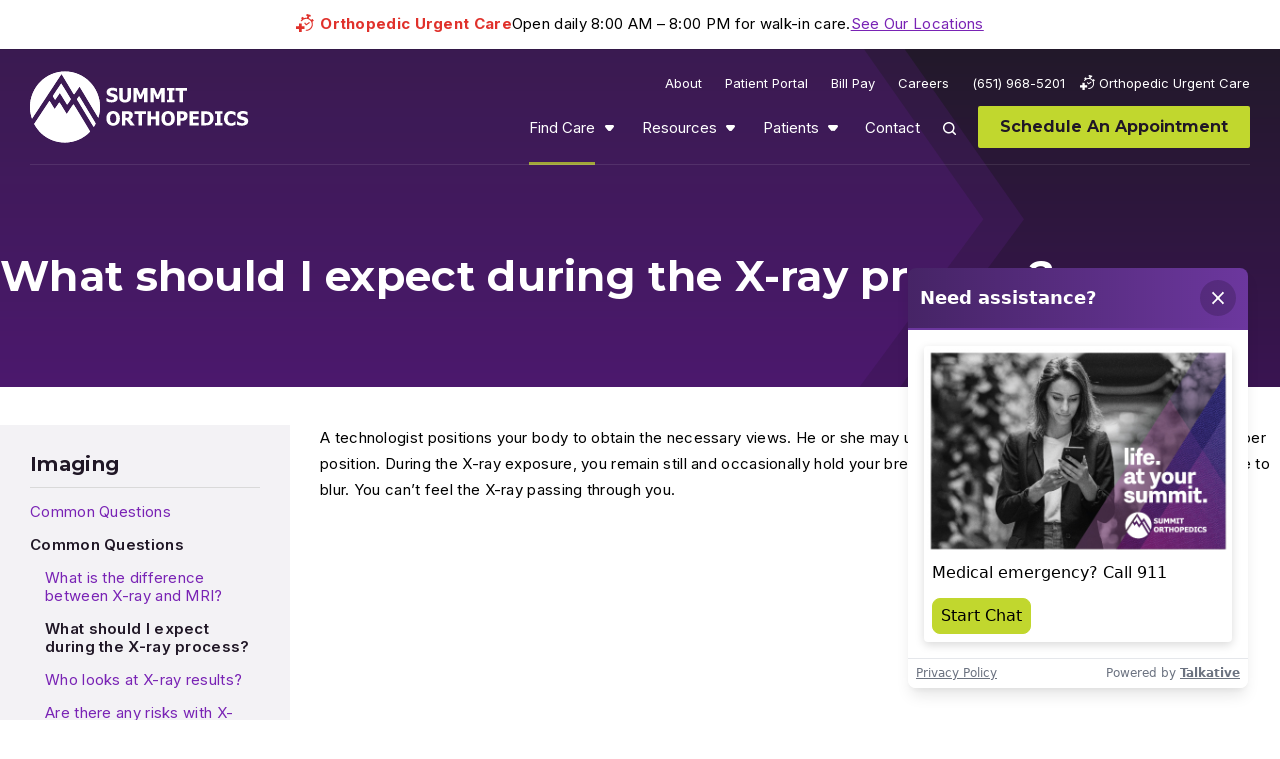

--- FILE ---
content_type: text/html; charset=UTF-8
request_url: https://www.summitortho.com/find-care/services-conditions/imaging/faq-x-ray/expect-x-ray-process/
body_size: 13221
content:
<!DOCTYPE html>
<html class="no-js" dir="ltr" lang="en-US" prefix="og: https://ogp.me/ns#" class="no-js" data-pql-pm-mq="(width &lt;= 800px)" data-pql-pm-mq="(width &lt;= 800px)">

	<head>
		<script>(function(d){ d.className = d.className.replace('no-js', 'js') })(document.documentElement)</script>

			<meta charset="UTF-8"/>
	<meta http-equiv="Content-Type" content="text/html; charset=UTF-8"/>
	<meta name="viewport" content="width=device-width, initial-scale=1"/>

	<link rel="preload" href="https://www.summitortho.com/wp-content/themes/plaudit-theme-child/assets/montserrat-variable_subset-small.woff2" as="font" type="font/woff2" crossorigin="anonymous">
	<link rel="preload" href="https://www.summitortho.com/wp-content/themes/plaudit-theme-child/assets/inter-variable_subset-small.woff2" as="font" type="font/woff2" crossorigin="anonymous">

		<meta name="google" content="notranslate"/>

	
		<script type="text/template" id="tmpl-table-of-contents">
		<div class="table-of-contents">
			<div class="table-of-contents__inner">
				<ul class="table-of-contents__nav">
				</ul>
				<div class="wp-block-button">
					<a href="/patients/appointments/" class="wp-block-button__link wp-element-button">Schedule An Appointment</a>
				</div>
			</div>
		</div>
	</script>

	<script>window.dataLayer = window.dataLayer || [];function gtag(){dataLayer.push(arguments);}</script><script>document.documentElement.classList.remove("no-js"); document.documentElement.classList.toggle("js", true);</script><title>What should I expect during the X-ray process? | Summit Orthopedics</title>

		<!-- All in One SEO Pro 4.9.2 - aioseo.com -->
	<meta name="robots" content="max-image-preview:large" />
	<link rel="canonical" href="https://www.summitortho.com/find-care/services-conditions/imaging/faq-x-ray/expect-x-ray-process/" />
	<meta name="generator" content="All in One SEO Pro (AIOSEO) 4.9.2" />
		<meta property="og:locale" content="en_US" />
		<meta property="og:site_name" content="Summit Orthopedics" />
		<meta property="og:type" content="article" />
		<meta property="og:title" content="What should I expect during the X-ray process? | Summit Orthopedics" />
		<meta property="og:url" content="https://www.summitortho.com/find-care/services-conditions/imaging/faq-x-ray/expect-x-ray-process/" />
		<meta property="article:published_time" content="2014-02-25T10:33:11+00:00" />
		<meta property="article:modified_time" content="2023-10-30T21:07:31+00:00" />
		<meta name="twitter:card" content="summary_large_image" />
		<meta name="twitter:title" content="What should I expect during the X-ray process? | Summit Orthopedics" />
		<script type="application/ld+json" class="aioseo-schema">
			{"@context":"https:\/\/schema.org","@graph":[{"@type":"BreadcrumbList","@id":"https:\/\/www.summitortho.com\/find-care\/services-conditions\/imaging\/faq-x-ray\/expect-x-ray-process\/#breadcrumblist","itemListElement":[{"@type":"ListItem","@id":"https:\/\/www.summitortho.com#listItem","position":1,"name":"Home","item":"https:\/\/www.summitortho.com","nextItem":{"@type":"ListItem","@id":"https:\/\/www.summitortho.com\/find-care\/#listItem","name":"Find Care"}},{"@type":"ListItem","@id":"https:\/\/www.summitortho.com\/find-care\/#listItem","position":2,"name":"Find Care","item":"https:\/\/www.summitortho.com\/find-care\/","nextItem":{"@type":"ListItem","@id":"https:\/\/www.summitortho.com\/find-care\/services-conditions\/#listItem","name":"Services &#038; Conditions"},"previousItem":{"@type":"ListItem","@id":"https:\/\/www.summitortho.com#listItem","name":"Home"}},{"@type":"ListItem","@id":"https:\/\/www.summitortho.com\/find-care\/services-conditions\/#listItem","position":3,"name":"Services &#038; Conditions","item":"https:\/\/www.summitortho.com\/find-care\/services-conditions\/","nextItem":{"@type":"ListItem","@id":"https:\/\/www.summitortho.com\/find-care\/services-conditions\/imaging\/#listItem","name":"Diagnostic Imaging"},"previousItem":{"@type":"ListItem","@id":"https:\/\/www.summitortho.com\/find-care\/#listItem","name":"Find Care"}},{"@type":"ListItem","@id":"https:\/\/www.summitortho.com\/find-care\/services-conditions\/imaging\/#listItem","position":4,"name":"Diagnostic Imaging","item":"https:\/\/www.summitortho.com\/find-care\/services-conditions\/imaging\/","nextItem":{"@type":"ListItem","@id":"https:\/\/www.summitortho.com\/find-care\/services-conditions\/imaging\/faq-x-ray\/#listItem","name":"Common Questions &#8211; X-ray"},"previousItem":{"@type":"ListItem","@id":"https:\/\/www.summitortho.com\/find-care\/services-conditions\/#listItem","name":"Services &#038; Conditions"}},{"@type":"ListItem","@id":"https:\/\/www.summitortho.com\/find-care\/services-conditions\/imaging\/faq-x-ray\/#listItem","position":5,"name":"Common Questions &#8211; X-ray","item":"https:\/\/www.summitortho.com\/find-care\/services-conditions\/imaging\/faq-x-ray\/","nextItem":{"@type":"ListItem","@id":"https:\/\/www.summitortho.com\/find-care\/services-conditions\/imaging\/faq-x-ray\/expect-x-ray-process\/#listItem","name":"What should I expect during the X-ray process?"},"previousItem":{"@type":"ListItem","@id":"https:\/\/www.summitortho.com\/find-care\/services-conditions\/imaging\/#listItem","name":"Diagnostic Imaging"}},{"@type":"ListItem","@id":"https:\/\/www.summitortho.com\/find-care\/services-conditions\/imaging\/faq-x-ray\/expect-x-ray-process\/#listItem","position":6,"name":"What should I expect during the X-ray process?","previousItem":{"@type":"ListItem","@id":"https:\/\/www.summitortho.com\/find-care\/services-conditions\/imaging\/faq-x-ray\/#listItem","name":"Common Questions &#8211; X-ray"}}]},{"@type":"Organization","@id":"https:\/\/www.summitortho.com\/#organization","name":"Summit Orthopedics","url":"https:\/\/www.summitortho.com\/","telephone":"+16519685201","foundingDate":"1994-01-01","numberOfEmployees":{"@type":"QuantitativeValue","value":1200},"logo":{"@type":"ImageObject","url":"https:\/\/www.summitortho.com\/wp-content\/uploads\/2023\/10\/summit-orthopedics-logo-black.webp","@id":"https:\/\/www.summitortho.com\/find-care\/services-conditions\/imaging\/faq-x-ray\/expect-x-ray-process\/#organizationLogo","width":490,"height":158},"image":{"@id":"https:\/\/www.summitortho.com\/find-care\/services-conditions\/imaging\/faq-x-ray\/expect-x-ray-process\/#organizationLogo"}},{"@type":"WebPage","@id":"https:\/\/www.summitortho.com\/find-care\/services-conditions\/imaging\/faq-x-ray\/expect-x-ray-process\/#webpage","url":"https:\/\/www.summitortho.com\/find-care\/services-conditions\/imaging\/faq-x-ray\/expect-x-ray-process\/","name":"What should I expect during the X-ray process? | Summit Orthopedics","inLanguage":"en-US","isPartOf":{"@id":"https:\/\/www.summitortho.com\/#website"},"breadcrumb":{"@id":"https:\/\/www.summitortho.com\/find-care\/services-conditions\/imaging\/faq-x-ray\/expect-x-ray-process\/#breadcrumblist"},"datePublished":"2014-02-25T04:33:11-06:00","dateModified":"2023-10-30T16:07:31-05:00"},{"@type":"WebSite","@id":"https:\/\/www.summitortho.com\/#website","url":"https:\/\/www.summitortho.com\/","name":"Summit Orthopedics","inLanguage":"en-US","publisher":{"@id":"https:\/\/www.summitortho.com\/#organization"}}]}
		</script>
		<!-- All in One SEO Pro -->

<link rel='stylesheet' id='wp-block-library-css' href='https://www.summitortho.com/wp-includes/css/dist/block-library/common.min.css?ver=6.9' type='text/css' media='all' />
<link rel='stylesheet' id='wp-block-button-css' href='https://www.summitortho.com/wp-includes/blocks/button/style.min.css?ver=6.9' type='text/css' media='all' />
<link rel='stylesheet' id='wp-block-buttons-css' href='https://www.summitortho.com/wp-includes/blocks/buttons/style.min.css?ver=6.9' type='text/css' media='all' />
<link rel='stylesheet' id='wp-block-columns-css' href='https://www.summitortho.com/wp-includes/blocks/columns/style.min.css?ver=6.9' type='text/css' media='all' />
<link rel='stylesheet' id='wp-block-paragraph-css' href='https://www.summitortho.com/wp-includes/blocks/paragraph/style.min.css?ver=6.9' type='text/css' media='all' />
<style id='global-styles-inline-css' type='text/css'>
.wp-block-cover{--wp--preset--color--none: transparent;}.wp-block-heading{--wp--preset--font-size--h-5: clamp(1rem, 1rem, 1rem);--wp--preset--font-size--h-4: clamp(1rem, calc(0.8563rem + 0.5vw), 1.125rem);--wp--preset--font-size--h-3: clamp(1.125rem, calc(0.8375rem + 1vw), 1.375rem);--wp--preset--font-size--h-2: clamp(1.375rem, calc(0.6563rem + 2.5vw), 2rem);}p{--wp--preset--font-size--xsmall: .75em;--wp--preset--font-size--default: 1em;--wp--preset--font-size--intro: 1.56em;}.wp-block-post-title{--wp--preset--font-size--h-1: 58px;--wp--preset--font-size--h-2: 36px;--wp--preset--font-size--h-3: 30px;--wp--preset--font-size--h-4: 20px;--wp--preset--font-size--h-5: 18px;--wp--preset--font-size--h-6: 14px;}:root { --wp--style--global--content-size: ;--wp--style--global--wide-size: ; }:where(body) { margin: 0; }.wp-site-blocks > .alignleft { float: left; margin-right: 2em; }.wp-site-blocks > .alignright { float: right; margin-left: 2em; }.wp-site-blocks > .aligncenter { justify-content: center; margin-left: auto; margin-right: auto; }:where(.is-layout-flex){gap: 0.5em;}:where(.is-layout-grid){gap: 0.5em;}.is-layout-flow > .alignleft{float: left;margin-inline-start: 0;margin-inline-end: 2em;}.is-layout-flow > .alignright{float: right;margin-inline-start: 2em;margin-inline-end: 0;}.is-layout-flow > .aligncenter{margin-left: auto !important;margin-right: auto !important;}.is-layout-constrained > .alignleft{float: left;margin-inline-start: 0;margin-inline-end: 2em;}.is-layout-constrained > .alignright{float: right;margin-inline-start: 2em;margin-inline-end: 0;}.is-layout-constrained > .aligncenter{margin-left: auto !important;margin-right: auto !important;}.is-layout-constrained > :where(:not(.alignleft):not(.alignright):not(.alignfull)){max-width: var(--wp--style--global--content-size);margin-left: auto !important;margin-right: auto !important;}.is-layout-constrained > .alignwide{max-width: var(--wp--style--global--wide-size);}body .is-layout-flex{display: flex;}.is-layout-flex{flex-wrap: wrap;align-items: center;}.is-layout-flex > :is(*, div){margin: 0;}body .is-layout-grid{display: grid;}.is-layout-grid > :is(*, div){margin: 0;}.wp-block-cover.has-none-color{color: var(--wp--preset--color--none) !important;}.wp-block-cover.has-none-background-color{background-color: var(--wp--preset--color--none) !important;}.wp-block-cover.has-none-border-color{border-color: var(--wp--preset--color--none) !important;}.wp-block-heading.has-h-5-font-size{font-size: var(--wp--preset--font-size--h-5) !important;}.wp-block-heading.has-h-4-font-size{font-size: var(--wp--preset--font-size--h-4) !important;}.wp-block-heading.has-h-3-font-size{font-size: var(--wp--preset--font-size--h-3) !important;}.wp-block-heading.has-h-2-font-size{font-size: var(--wp--preset--font-size--h-2) !important;}p.has-xsmall-font-size{font-size: var(--wp--preset--font-size--xsmall) !important;}p.has-default-font-size{font-size: var(--wp--preset--font-size--default) !important;}p.has-intro-font-size{font-size: var(--wp--preset--font-size--intro) !important;}.wp-block-post-title.has-h-1-font-size{font-size: var(--wp--preset--font-size--h-1) !important;}.wp-block-post-title.has-h-2-font-size{font-size: var(--wp--preset--font-size--h-2) !important;}.wp-block-post-title.has-h-3-font-size{font-size: var(--wp--preset--font-size--h-3) !important;}.wp-block-post-title.has-h-4-font-size{font-size: var(--wp--preset--font-size--h-4) !important;}.wp-block-post-title.has-h-5-font-size{font-size: var(--wp--preset--font-size--h-5) !important;}.wp-block-post-title.has-h-6-font-size{font-size: var(--wp--preset--font-size--h-6) !important;}
:where(.wp-block-columns.is-layout-flex){gap: 2em;}:where(.wp-block-columns.is-layout-grid){gap: 2em;}
/*# sourceURL=global-styles-inline-css */
</style>
<style id='core-block-supports-inline-css' type='text/css'>
.wp-container-core-buttons-is-layout-16018d1d{justify-content:center;}.wp-container-core-columns-is-layout-9d6595d7{flex-wrap:nowrap;}
/*# sourceURL=core-block-supports-inline-css */
</style>

<link rel='stylesheet' id='google-language-translator-css' href='https://www.summitortho.com/wp-content/plugins/google-language-translator/css/style.css?ver=6.0.20' type='text/css' media='' />
<link rel='stylesheet' id='quiz-maker-css' href='https://www.summitortho.com/wp-content/plugins/quiz-maker/public/css/quiz-maker-public.css?ver=6.7.0.93' type='text/css' media='all' />
<link rel='stylesheet' id='da-wp-swiper-slides-frontend-css' href='https://www.summitortho.com/wp-content/plugins/wp-swiper/build/frontend.css?ver=1.3.11' type='text/css' media='all' />
<link rel='stylesheet' id='wpswiper-bundle-css-css' href='https://www.summitortho.com/wp-content/plugins/wp-swiper/assets/swiper/swiper-bundle.min.css?ver=12.0.2' type='text/css' media='all' />
<link rel='stylesheet' id='searchterm-highlighting-css' href='https://www.summitortho.com/wp-content/plugins/elasticpress/dist/css/highlighting-styles.css?ver=252562c4ed9241547293' type='text/css' media='all' />
<link rel='stylesheet' id='wp-block-heading-css' href='https://www.summitortho.com/wp-includes/blocks/heading/style.min.css?ver=6.9' type='text/css' media='all' />
<link rel='stylesheet' id='wp-block-cover-css' href='https://www.summitortho.com/wp-includes/blocks/cover/style.min.css?ver=6.9' type='text/css' media='all' />
<link rel='stylesheet' id='plaudit-theme.bundle-css' href='https://www.summitortho.com/wp-content/themes/plaudit-theme-child/dist/site/bundle_style.css?ver=a85b3cf98f564834dab3' type='text/css' media='all' />
<link rel='stylesheet' id='plaudit-theme.block-loader-css' href='https://www.summitortho.com/wp-content/themes/plaudit-theme-child/dist/site/bundle-block-styles-loader.css?ver=e3bfcc0232f924311f35' type='text/css' media='all' />
<script type="text/javascript" src="https://www.summitortho.com/wp-content/themes/plaudit-theme-child/dist/site/bundle-header.js?ver=3174d978897f90abcd02" id="plaudit-theme.bundle-header-js"></script>
<script type="text/javascript" src="https://www.summitortho.com/wp-includes/js/jquery/jquery.min.js?ver=3.7.1" id="jquery-core-js"></script>
<script type="text/javascript" src="https://www.summitortho.com/wp-includes/js/jquery/jquery-migrate.min.js?ver=3.4.1" id="jquery-migrate-js"></script>
<script type="text/javascript" id="plaudit-base/google-maps-api-js-before">
/* <![CDATA[ */
(() => {
	let resolver = undefined;
	window.plauditBaseGoogleMapsAPIReady = new Promise(resolve => {resolver = resolve});
	window.plauditBase__initMap = () => {resolver(true);document.dispatchEvent(new Event("plauditBase__mapInitialized"));};
})();
//# sourceURL=plaudit-base%2Fgoogle-maps-api-js-before
/* ]]> */
</script>
<script type="text/javascript" src="https://maps.googleapis.com/maps/api/js?key=AIzaSyCqnYnbejypX3-p2xN36YIsMUcZSOEb-AA&amp;callback=plauditBase__initMap&amp;v=weekly&amp;libraries=geometry&amp;loading=async" id="plaudit-base/google-maps-api-js" async="async" data-wp-strategy="async"></script>
<script type="text/javascript" id="plaudit/analytics-integrations/google-analytics-js-before">
/* <![CDATA[ */
gtag('js', new Date());
gtag('set', {'send_page_view': false});
gtag('config', 'G-4GQ6E2EHDW');
//# sourceURL=plaudit%2Fanalytics-integrations%2Fgoogle-analytics-js-before
/* ]]> */
</script>
<script type='text/plain' data-swapped-by='plaudit-analytics' data-category='statistics' data-src="https://www.googletagmanager.com/gtag/js?id=G-4GQ6E2EHDW" id="plaudit/analytics-integrations/google-analytics-js" defer="defer" data-wp-strategy="defer"></script>
<script type="text/javascript" src="https://www.summitortho.com/wp-content/plugins/wp-swiper/build/frontend.build.js?ver=1.3.11" id="da-wp-swiper-slides-frontend-js"></script>
<script type="text/javascript" src="https://www.summitortho.com/wp-content/plugins/wp-swiper/assets/swiper/swiper-bundle.min.js?ver=12.0.2" id="wpswiper-bundle-js"></script>
<style>#google_language_translator a{display:none!important;}div.skiptranslate.goog-te-gadget{display:inline!important;}.goog-te-gadget{color:transparent!important;}.goog-te-gadget{font-size:0px!important;}.goog-branding{display:none;}.goog-tooltip{display: none!important;}.goog-tooltip:hover{display: none!important;}.goog-text-highlight{background-color:transparent!important;border:none!important;box-shadow:none!important;}#google_language_translator select.goog-te-combo{color:#32373c;}div.skiptranslate{display:none!important;}body{top:0px!important;}#goog-gt-{display:none!important;}font font{background-color:transparent!important;box-shadow:none!important;position:initial!important;}#glt-translate-trigger{left:20px;right:auto;}#glt-translate-trigger > span{color:#ffffff;}#glt-translate-trigger{background:#f89406;}.goog-te-gadget .goog-te-combo{width:100%;}</style><link rel="apple-touch-icon" sizes="180x180" href="/wp-content/uploads/fbrfg/apple-touch-icon.png?v=20231127">
<link rel="icon" type="image/png" sizes="32x32" href="/wp-content/uploads/fbrfg/favicon-32x32.png?v=20231127">
<link rel="icon" type="image/png" sizes="16x16" href="/wp-content/uploads/fbrfg/favicon-16x16.png?v=20231127">
<link rel="manifest" href="/wp-content/uploads/fbrfg/site.webmanifest?v=20231127">
<link rel="mask-icon" href="/wp-content/uploads/fbrfg/safari-pinned-tab.svg?v=20231127" color="#462466">
<link rel="shortcut icon" href="/wp-content/uploads/fbrfg/favicon.ico?v=20231127">
<meta name="msapplication-TileColor" content="#ffffff">
<meta name="msapplication-config" content="/wp-content/uploads/fbrfg/browserconfig.xml?v=20231127">
<meta name="theme-color" content="#ffffff">
		<link rel="alternate" type="application/rss+xml" title="Summit Orthopedics: Health & Active Blog" href="https://www.summitortho.com/category/blog/feed/" />
		<link rel="alternate" type="application/rss+xml" title="Summit Orthopedics: News & Events" href="https://www.summitortho.com/category/news-and-events/feed/" />
		<script>
		document.addEventListener("DOMContentLoaded", function() {
		    var script = document.createElement('script'); script.innerHTML = "import(`https://us.engage.app/api/ecs/v1/loader/de99a965-f54a-4ea5-8369-ac5bc2eaa37c.js?path=${encodeURIComponent(window.location.origin+window.location.pathname)}&selectedVersion=${(new URLSearchParams(window.location.search)).get('ecsSelectedVersion') || ''}`)"; document.body.appendChild(script);
		});
		</script><link rel="preload" href="https://maps.googleapis.com/maps/api/js?key=AIzaSyCqnYnbejypX3-p2xN36YIsMUcZSOEb-AA&amp;callback=plauditBase__initMap&amp;v=weekly&amp;libraries=geometry&amp;loading=async" as="script" /><link rel='preload' href='https://maps.googleapis.com/maps-api-v3/api/js/63/10a/common.js' as='script' /><link rel='preload' href='https://maps.googleapis.com/maps-api-v3/api/js/63/10a/marker.js' as='script' /><link rel='preload' href='https://maps.googleapis.com/maps-api-v3/api/js/63/10a/util.js' as='script' /><link rel='preload' href='https://maps.googleapis.com/maps-api-v3/api/js/63/10a/main.js' as='script' /><link rel='preload' href='https://maps.googleapis.com/maps-api-v3/api/js/63/10a/map.js' as='script' /><link rel='preload' href='https://maps.googleapis.com/maps-api-v3/api/js/63/10a/overlay.js' as='script' /><link rel="icon" href="https://www.summitortho.com/wp-content/uploads/2024/11/summitortho-favicon-90x90.png" sizes="32x32" />
<link rel="icon" href="https://www.summitortho.com/wp-content/uploads/2024/11/summitortho-favicon-300x300.png" sizes="192x192" />
<link rel="apple-touch-icon" href="https://www.summitortho.com/wp-content/uploads/2024/11/summitortho-favicon-300x300.png" />
<meta name="msapplication-TileImage" content="https://www.summitortho.com/wp-content/uploads/2024/11/summitortho-favicon-300x300.png" />


		<link rel='stylesheet' id='plaudit-notifications/style-css' href='https://www.summitortho.com/wp-content/plugins/plaudit-notifications/dist/site/notifications_style.css?ver=d98ab8b0f2062747aceb' type='text/css' media='all' />
<style id='plaudit-notifications/style-inline-css' type='text/css'>
.js :not(dialog).notification:not(.displayed) { display: none; }
/*# sourceURL=plaudit-notifications%2Fstyle-inline-css */
</style>
</head>

	<body class="wp-singular page-template-default page page-id-7175 page-child parent-pageid-7173 wp-theme-plaudit-theme wp-child-theme-plaudit-theme-child level-5">

								
				<div class="urgent-care-banner">
			<div class="urgent-care-banner__inner">
				<span class="urgent-care-banner__text">Orthopedic Urgent Care</span>
				<span class="urgent-care-banner__hours">Open daily 8:00 AM – 8:00 PM for walk-in care.</span>
									<p><a href="https://www.summitortho.com/find-care/orthopedic-urgent-care/" title="Summit’s Orthopedic Urgent Care">See Our Locations</a></p>

							</div>
		</div>

				<div class="google-translate-banner" style="display: none;">
			<div class="google-translate-banner__inner">
				<p>You are viewing a dynamically translated page which has not been reviewed. If you would like to revert back to the original (English) version, please click <a href='#' class='nturl notranslate en united-states single-language flag' title='English'>here</a>.</p>
			</div>
		</div>

				<div id="page"></div>
				<a class="skipToContent" href="#mainContent">Skip to content</a>

				<div class="notifications wp-block-plaudit-notifications-renderer"></div>

					<header class="pageHeader">
				<div class="pageHeader__inner">
										<div class="pageLogo visible-desktop">
						<a href="https://www.summitortho.com" aria-labelledby="theLogoTitle">
							<svg xmlns="http://www.w3.org/2000/svg" viewBox="0 0 218 72" role="img" aria-labelledby="theLogoTitle" width="218" height="72">
	<title id="theLogoTitle">Summit Orthopedics</title>
	<path fill="#FFF" d="M31 12.9c.1-.1.2-.1.3-.1 0 0 .1 0 .1.1.5.8 9.4 15.2 9.4 15.4s-3 4.7-3.3 5.1c-.1.2-.3.2-.5.1-.1 0-.1-.1-.1-.1-.4-.7-6.8-11-6.9-11.2-.1-.2-.2-.1-.3 0-.3.4-4 5.9-4.3 6.4-.1.1-.2.2-.4.1 0 0-.1 0-.1-.1-.7-1.1-1.4-2.2-2-3.3-.1-.3 7.9-12 8.1-12.4M48.8 25.7c.2-.3.4-.3.6 0 .3.4 15.8 26.1 16.1 26.6.1.2.2.5 0 .8-.1.2-1.2 2.1-1.5 2.5-.1.2-.3.2-.5.1l-.1-.1c-.3-.5-16-26.5-16.3-27-.1-.2-.1-.4 0-.6.2-.2 1.4-1.9 1.7-2.3"/>
	<path fill="#FFF" d="M68.3 46.8 49.8 16c-.1-.2-.4-.2-.5 0-.1.1-4.4 6.4-4.8 7-.3.4-.6.5-1-.1L32 3.7c-.4-.7-.8-.3-1 0-.2.3-20.9 31.7-29 44C.7 44 0 40.1 0 36.1 0 16.5 15.7.6 35 .6s35 15.9 35 35.5c0 3.6-.6 7.2-1.7 10.7"/>
	<path fill="#FFF" d="M4.2 53C9 45.8 18.8 31.1 19.3 30.2c.1-.2.3-.2.4 0 .5.8 4.7 7.8 4.9 7.8.3 0 4.1-5.7 4.5-6.2.2-.2.4-.2.6.1 1.2 1.6 5.3 8.6 6.8 10.9.1.1.3.3.5 0 .4-.6 5.8-8.8 6.2-9.2.2-.2.4-.2.5 0 .4.6 10.2 16.8 16.3 27.1-13.2 13.9-35.1 14.6-49.1 1.4C8.4 59.5 6 56.4 4.2 53"/>
	<path fill="#FFF" d="M31 12.7c.1-.1.2-.1.3-.1 0 0 .1 0 .1.1.5.8 9.4 15.2 9.4 15.4 0 .2-3 4.7-3.3 5.1-.1.2-.3.2-.5.1-.1 0-.1-.1-.1-.1-.4-.7-6.8-11-6.9-11.2-.1-.2-.2-.1-.3 0-.3.4-4 5.9-4.3 6.4-.1.1-.2.2-.4.1 0 0-.1 0-.1-.1-.7-1.1-1.4-2.2-2-3.3-.1-.3 7.9-12 8.1-12.4M48.8 25.5c.2-.3.4-.3.6 0 .3.4 15.8 26.1 16.1 26.6.1.2.2.5 0 .8-.1.2-1.2 2.1-1.5 2.5-.1.2-.3.2-.5.1l-.1-.1c-.3-.5-16-26.5-16.3-27-.1-.2-.1-.4 0-.6.2-.2 1.4-1.8 1.7-2.3"/>
	<path fill="#FFF" d="M68.3 46.7 49.8 15.8c-.1-.2-.4-.2-.5 0-.1.1-4.4 6.4-4.8 7-.3.4-.6.5-1-.1L32 3.6c-.4-.7-.8-.3-1 0-.2.3-20.9 31.7-29 44-1.3-3.7-2-7.7-2-11.7C0 16.3 15.7.4 35 .4s35 15.9 35 35.5c0 3.7-.6 7.3-1.7 10.8"/>
	<path fill="#FFF" d="M4.2 52.9C9 45.7 18.8 31 19.3 30.1c.1-.2.3-.2.4 0 .5.8 4.7 7.8 4.9 7.8.3 0 4.1-5.7 4.5-6.2.2-.2.4-.2.6.1 1.2 1.6 5.3 8.6 6.8 10.9.1.1.3.3.5 0 .4-.6 5.8-8.8 6.2-9.2.2-.2.4-.2.5 0 .5.5 10.3 16.7 16.5 27C47 74.5 25.1 75.1 11.1 62c-2.7-2.7-5.1-5.7-6.9-9.1M81.5 31.4c-.9 0-1.9-.1-2.8-.3-.8-.2-1.5-.5-2.2-.8V27h.3c.7.6 1.5 1.1 2.3 1.4.8.3 1.6.5 2.4.5.3 0 .5 0 .8-.1.3 0 .5-.1.8-.2.2-.1.4-.3.6-.5.2-.2.3-.5.3-.8 0-.3-.1-.7-.4-.9-.3-.2-.6-.4-1-.5-.5-.1-1-.2-1.5-.4-.5-.1-1-.2-1.5-.4-.9-.3-1.7-.8-2.3-1.6-.5-.7-.7-1.6-.7-2.4 0-1.3.6-2.5 1.7-3.2 1.2-.8 2.7-1.3 4.1-1.2.8 0 1.7.1 2.5.3.8.2 1.5.4 2.2.7V21h-.3c-.6-.5-1.2-.9-1.9-1.1-.7-.3-1.5-.5-2.3-.5-.3 0-.6 0-.8.1-.3.1-.5.1-.8.3-.2.1-.4.3-.6.4-.2.2-.2.4-.2.7 0 .3.1.6.4.9.4.3.9.5 1.5.6l1.3.3c.5.1.9.3 1.4.4.8.3 1.6.8 2.2 1.4.5.7.7 1.5.7 2.4 0 1.3-.6 2.6-1.6 3.4-1.5.8-3 1.2-4.6 1.1M95 31.5c-1.6.1-3.1-.4-4.3-1.4-1.1-1.1-1.6-2.5-1.5-4v-9h3.5v8.8c-.1.8.1 1.5.5 2.2.4.5 1.1.8 1.8.7.7.1 1.3-.2 1.8-.7.4-.7.6-1.4.6-2.2v-8.8h3.5v9c.1 1.5-.4 2.9-1.5 4-1.3 1-2.9 1.5-4.4 1.4M117.6 31.2h-3.5v-9.3l-2.5 6h-2.4l-2.5-6v9.3h-3.3V17.1h4l3.1 7 3.1-7h4v14.1zM134.7 31.2h-3.5v-9.3l-2.5 6h-2.4l-2.5-6v9.3h-3.3V17.1h4l3.1 7 3.1-7h4v14.1zM144.5 31.2H137v-2.5h2v-9.2h-2V17h7.5v2.5h-2v9.2h2v2.5zM149.5 31.2V19.8h-4.1v-2.7h11.7v2.7H153v11.4h-3.5zM86.3 47.4c0-.7-.1-1.4-.3-2.1-.1-.5-.4-1-.7-1.5-.3-.4-.6-.6-1-.8-.7-.3-1.6-.3-2.3 0-.4.2-.7.5-1 .8-.3.4-.6.9-.7 1.5-.3 1.4-.4 2.9 0 4.3.1.5.4 1 .7 1.4.3.4.6.6 1 .8.4.2.8.3 1.2.3.4 0 .8-.1 1.2-.3.4-.2.7-.5 1-.8.3-.4.5-.9.7-1.4.1-.8.2-1.5.2-2.2m3.6 0c.1 2-.5 3.9-1.8 5.4-2.8 2.6-7.1 2.6-9.9 0-1.3-1.5-1.9-3.4-1.8-5.4-.1-2 .5-3.9 1.8-5.4 2.8-2.6 7.1-2.6 9.9 0 1.2 1.5 1.9 3.4 1.8 5.4M99.2 44.7c0-.3-.1-.6-.2-.9-.1-.3-.4-.5-.7-.6-.2-.1-.5-.2-.7-.2h-2.2v3.8h1c.4 0 .8 0 1.2-.1.3 0 .6-.2.9-.4.2-.2.4-.4.5-.6.1-.4.2-.7.2-1m5.6 9.7h-4.3l-3.9-5.2h-1.3v5.2H92V40.3h5.6c.7 0 1.3 0 2 .1.6.1 1.1.3 1.6.6 1.1.7 1.7 1.9 1.6 3.1 0 .9-.2 1.8-.7 2.6-.5.7-1.2 1.2-1.9 1.6l4.6 6.1zM108.5 54.4V43h-4.1v-2.7h11.7V43H112v11.4h-3.5zM129.3 54.4h-3.5v-6.2H121v6.2h-3.5V40.3h3.5v5.2h4.7v-5.2h3.5v14.1zM141.2 47.4c0-.7-.1-1.4-.3-2.1-.1-.5-.4-1-.7-1.5-.3-.4-.6-.6-1-.8-.7-.3-1.6-.3-2.3 0-.4.2-.7.5-1 .8-.3.4-.6.9-.7 1.5-.3 1.4-.4 2.9 0 4.3.1.5.4 1 .7 1.4.3.4.6.6 1 .8.4.2.8.3 1.2.3.4 0 .8-.1 1.2-.3.4-.2.7-.5 1-.8.3-.4.5-.9.7-1.4.1-.8.2-1.5.2-2.2m3.6 0c.1 2-.5 3.9-1.8 5.4-1.3 1.3-3.1 2.1-4.9 2-1.9.1-3.7-.6-4.9-2-1.3-1.5-1.9-3.4-1.8-5.4-.1-2 .5-3.9 1.8-5.4 2.8-2.6 7.1-2.6 9.9 0 1.2 1.5 1.8 3.4 1.7 5.4M154 44.9c0-.4-.1-.7-.3-1-.2-.3-.4-.5-.7-.6l-.9-.3h-1.7v4.2h1.1c.3 0 .5 0 .8-.1.2 0 .4-.1.6-.2.2-.1.3-.2.5-.3.2-.2.4-.5.5-.7 0-.3.1-.7.1-1m3.6-.1c0 .6-.1 1.3-.3 1.9-.2.6-.5 1.1-.9 1.5-.2.2-.5.5-.8.7-.3.2-.6.4-.9.5-.4.1-.7.3-1.1.3-.4.1-.9.1-1.3.1h-1.8v4.6H147V40.3h5.4c.7 0 1.4.1 2.1.2.6.1 1.1.4 1.6.7.5.4.9.8 1.2 1.4.1.7.3 1.5.3 2.2M159.4 54.4V40.3h9.4V43h-5.9v2.5h5.5v2.7h-5.5v3.6h5.9v2.7l-9.4-.1zM180 47.4c0-.8-.1-1.6-.5-2.4-.3-.7-.8-1.2-1.5-1.5-.5-.3-1-.4-1.5-.4h-2v8.8h2.1c.5 0 1.1-.2 1.5-.5.6-.4 1-.9 1.3-1.5.5-.9.6-1.7.6-2.5m3.6 0c0 1.2-.3 2.4-.9 3.5-.5 1-1.2 1.8-2.1 2.4-.7.5-1.5.8-2.4.9-.9.1-1.8.2-2.7.2h-4.3V40.3h4.3c.9 0 1.8.1 2.7.2.9.1 1.7.4 2.4.9.9.6 1.7 1.4 2.2 2.4.6 1.1.8 2.4.8 3.6M192.6 54.4h-7.5V52h2v-9.2h-2v-2.5h7.5v2.5h-2V52h2v2.4zM200.9 54.7c-1.9.1-3.7-.6-5-1.9-1.3-1.5-2-3.4-1.8-5.4-.1-2 .6-3.9 1.8-5.3 1.3-1.4 3.1-2.1 5-2 .5 0 1 0 1.5.1.4.1.9.1 1.3.3.4.1.7.2 1 .4.4.2.7.3.9.4v3.4h-.4c-.2-.2-.4-.3-.6-.5l-.9-.6c-.3-.2-.7-.4-1.1-.5-.4-.1-.8-.2-1.2-.2-.5 0-.9.1-1.4.2-.5.2-.9.5-1.2.8-.4.4-.7.9-.9 1.5-.2.7-.3 1.4-.3 2.2 0 .8.1 1.5.3 2.2.2.5.5 1 .9 1.4.3.3.8.6 1.2.8.4.2.9.2 1.3.2s.9-.1 1.3-.2.7-.3 1.1-.5c.3-.2.6-.4.8-.6.2-.2.4-.4.6-.5h.3v3.3c-.3.1-.6.3-.9.4-.3.2-.7.3-1 .4l-1.2.3c-.4-.1-.9-.1-1.4-.1M212 54.7c-.9 0-1.9-.1-2.8-.3-.8-.2-1.5-.5-2.2-.8v-3.3h.3c.7.6 1.5 1.1 2.3 1.4.8.3 1.6.5 2.4.5.3 0 .5 0 .8-.1.3 0 .5-.1.8-.2.2-.1.4-.3.6-.5.2-.2.3-.5.3-.8 0-.3-.1-.7-.4-.9-.3-.2-.6-.4-1-.5-.5-.1-1-.2-1.5-.4-.5-.1-1-.2-1.5-.4-.9-.3-1.7-.8-2.3-1.6-.5-.7-.7-1.6-.7-2.4 0-1.3.6-2.5 1.7-3.2 1.2-.9 2.7-1.3 4.1-1.2.8 0 1.7.1 2.5.3.8.2 1.5.4 2.2.7v3.2h-.3c-.6-.5-1.2-.9-1.9-1.1-.7-.3-1.5-.5-2.3-.5-.3 0-.5 0-.8.1-.3.1-.5.1-.8.3-.2.1-.4.3-.6.4-.2.2-.2.4-.2.7 0 .3.1.6.4.9.4.3.9.5 1.5.6.5.1.9.2 1.3.3.5.1.9.3 1.4.4.8.3 1.6.8 2.2 1.4.5.7.7 1.5.7 2.4 0 1.3-.6 2.6-1.6 3.4-1.5.8-3.1 1.3-4.6 1.2"/>
</svg>						</a>
					</div>

					
					<nav id="menu" class="menu visible-desktop">
						<div class="menu__inner">

                            <div class="menu__utility-wrapper">
																
	
																			
	<ul class="nav nav--utility">
		
					
										<li class="node    menu-item menu-item-type-post_type menu-item-object-page node--about">
					<a href="https://www.summitortho.com/about/"
						
						
						
					>
						<span>About</span>
					</a>

									</li>
			
					
										<li class="node    menu-item menu-item-type-post_type menu-item-object-page node--patient-portal">
					<a href="https://www.summitortho.com/patients/patient-portal/"
						
						
						
					>
						<span>Patient Portal</span>
					</a>

									</li>
			
					
										<li class="node    menu-item menu-item-type-post_type menu-item-object-page node--pay-your-bill">
					<a href="https://www.summitortho.com/patients/pay-your-bill/"
						
						
						
					>
						<span>Bill Pay</span>
					</a>

									</li>
			
					
										<li class="node    menu-item menu-item-type-post_type menu-item-object-page node--careers">
					<a href="https://www.summitortho.com/careers/"
						
						
						
					>
						<span>Careers</span>
					</a>

									</li>
			
					
										<li class="node    menu-item menu-item-type-custom menu-item-object-custom node--651-968-5201">
					<a href="tel:651-968-5201"
						
						
						
					>
						<span>(651) 968-5201</span>
					</a>

									</li>
			
					
										<li class="node  urgent-care-icon urgent-care-icon menu-item menu-item-type-post_type menu-item-object-page node--orthopedic-urgent-care">
					<a href="https://www.summitortho.com/find-care/orthopedic-urgent-care/"
						
						
						
					>
						<span>Orthopedic Urgent Care</span>
					</a>

									</li>
			
			</ul>
																		<div id="google_language_translator" class="default-language-en"></div>
							</div>

							
	
																			
	<ul class="nav nav--primary">
		
					
										<li class="node    menu-item menu-item-type-post_type menu-item-object-page current-page-ancestor menu-item-has-children node--find-care node--hasChild">
					<a href="https://www.summitortho.com/find-care/"
						
						
						aria-haspopup="menu" aria-expanded="false" id="find-care-link"
					>
						<span>Find Care</span>
					</a>

					
																																																																																												
						<div class="childWrap childWrap--hasDescription" id="find-care-submenu" aria-labelledby="find-care-link" role="menu">
															<div class="childWrap__inner">
														
	
						<div class="mega-menu-description">
				<h3>Find Care</h3>
				<p>Summit Orthopedics clinics and specialty services centers span the Twin Cities and greater Minnesota and Western Wisconsin, so you’re always close to the best care.</p>
			</div>
															
	<ul >
		
					
						
					
										<li class="node  border-bottom border-bottom menu-item menu-item-type-post_type menu-item-object-page node--locations">
					<a href="https://www.summitortho.com/find-care/locations/"
						
						
						
					>
						<span>Locations</span>
					</a>

									</li>
			
					
										<li class="node  border-bottom urgent-care-icon border-bottom urgent-care-icon menu-item menu-item-type-post_type menu-item-object-page node--orthopedic-urgent-care">
					<a href="https://www.summitortho.com/find-care/orthopedic-urgent-care/"
						
						
						
					>
						<span>Orthopedic Urgent Care</span>
					</a>

									</li>
			
					
										<li class="node    menu-item menu-item-type-post_type menu-item-object-page node--orthopedic-experts">
					<a href="https://www.summitortho.com/find-care/orthopedic-experts/"
						
						
						
					>
						<span>Orthopedic Experts</span>
					</a>

									</li>
			
					
										<li class="node    menu-item menu-item-type-post_type menu-item-object-page current-page-ancestor node--services-conditions">
					<a href="https://www.summitortho.com/find-care/services-conditions/"
						
						
						
					>
						<span>Services &#038; Conditions</span>
					</a>

									</li>
			
			</ul>
															</div>
													</div>
									</li>
			
					
										<li class="node    menu-item menu-item-type-post_type menu-item-object-page menu-item-has-children node--resources node--hasChild">
					<a href="https://www.summitortho.com/resources/"
						
						
						aria-haspopup="menu" aria-expanded="false" id="resources-link"
					>
						<span>Resources</span>
					</a>

					
																																																																																																																						
						<div class="childWrap childWrap--hasDescription" id="resources-submenu" aria-labelledby="resources-link" role="menu">
															<div class="childWrap__inner">
														
	
						<div class="mega-menu-description">
				<h3>Resources</h3>
				<p>At Summit Orthopedics, we are committed to getting you back to your healthy and active lifestyle.</p>
			</div>
																					
	<ul >
		
					
						
					
										<li class="node  border-bottom border-bottom menu-item menu-item-type-post_type menu-item-object-page node--healthy-active-blog">
					<a href="https://www.summitortho.com/resources/healthy-active-blog/"
						
						
						
					>
						<span>Healthy &#038; Active Blog</span>
					</a>

									</li>
			
					
										<li class="node  border-bottom border-bottom menu-item menu-item-type-post_type menu-item-object-page node--news-events">
					<a href="https://www.summitortho.com/resources/news-events/"
						
						
						
					>
						<span>News &#038; Events</span>
					</a>

									</li>
			
					
										<li class="node  border-bottom border-bottom menu-item menu-item-type-post_type menu-item-object-page node--quizzes">
					<a href="https://www.summitortho.com/resources/quizzes/"
						
						
						
					>
						<span>Quizzes</span>
					</a>

									</li>
			
					
										<li class="node  border-bottom border-bottom menu-item menu-item-type-post_type menu-item-object-page node--patient-stories">
					<a href="https://www.summitortho.com/resources/patient-stories/"
						
						
						
					>
						<span>Patient Stories</span>
					</a>

									</li>
			
					
										<li class="node    menu-item menu-item-type-post_type menu-item-object-page node--faqs">
					<a href="https://www.summitortho.com/resources/faqs/"
						
						
						
					>
						<span>FAQs</span>
					</a>

									</li>
			
					
										<li class="node    menu-item menu-item-type-post_type menu-item-object-page node--partnerships">
					<a href="https://www.summitortho.com/resources/partnerships/"
						
						
						
					>
						<span>Community Partnerships</span>
					</a>

									</li>
			
			</ul>
															</div>
													</div>
									</li>
			
					
										<li class="node    menu-item menu-item-type-post_type menu-item-object-page menu-item-has-children node--patients node--hasChild">
					<a href="https://www.summitortho.com/patients/"
						
						
						aria-haspopup="menu" aria-expanded="false" id="patients-link"
					>
						<span>Patients</span>
					</a>

					
																																																																																												
						<div class="childWrap childWrap--hasDescription" id="patients-submenu" aria-labelledby="patients-link" role="menu">
															<div class="childWrap__inner">
														
	
						<div class="mega-menu-description">
				<h3>Patients</h3>
				<p>Welcome to Summit Orthopedics. Your experience is important to us and extends beyond our walls. Stay connected while home or away with easy ways to communicate with your care team, make an appointment, pay your bill, and so much more!</p>
			</div>
															
	<ul >
		
					
						
					
										<li class="node  border-bottom border-bottom menu-item menu-item-type-post_type menu-item-object-page node--appointments">
					<a href="https://www.summitortho.com/patients/appointments/"
						
						
						
					>
						<span>Appointments</span>
					</a>

									</li>
			
					
										<li class="node  border-bottom border-bottom menu-item menu-item-type-post_type menu-item-object-page node--pay-your-bill">
					<a href="https://www.summitortho.com/patients/pay-your-bill/"
						
						
						
					>
						<span>Pay Your Bill</span>
					</a>

									</li>
			
					
										<li class="node    menu-item menu-item-type-post_type menu-item-object-page node--patient-portal">
					<a href="https://www.summitortho.com/patients/patient-portal/"
						
						
						
					>
						<span>Patient Portal</span>
					</a>

									</li>
			
					
										<li class="node    menu-item menu-item-type-post_type menu-item-object-page node--share-your-experience">
					<a href="https://www.summitortho.com/patients/share-your-experience/"
						
						
						
					>
						<span>Share Your Experience</span>
					</a>

									</li>
			
			</ul>
															</div>
													</div>
									</li>
			
					
										<li class="node  test test menu-item menu-item-type-post_type menu-item-object-page node--contact">
					<a href="https://www.summitortho.com/contact/"
						
						
						
					>
						<span>Contact</span>
					</a>

									</li>
			
					
										<li class="node    menu-item menu-item-type-custom menu-item-object-custom node--search">
					<a href="/?s="
						
						
						
					>
						<span>Search</span>
					</a>

									</li>
			
					
										<li class="node  button button menu-item menu-item-type-custom menu-item-object-custom node--button">
					<a href="https://www.summitortho.com/patients/appointments/"
						
						
						
					>
						<span>Schedule An Appointment</span>
					</a>

									</li>
			
			</ul>
						</div>
					</nav>

										
<div class="mobile-menu-wrapper visible-mobile">

    <div class="mobile-menu-header">
        <div class="mobile-menu-page-logo">
            <a href="/" aria-labelledby="theLogoTitle">
                <svg xmlns="http://www.w3.org/2000/svg" viewBox="0 0 218 72" role="img" aria-labelledby="theLogoTitle" width="218" height="72">
                    <title id="theLogoTitle">Summit Orthopedics</title>
                    <path fill="#FFF" d="M31 12.9c.1-.1.2-.1.3-.1 0 0 .1 0 .1.1.5.8 9.4 15.2 9.4 15.4s-3 4.7-3.3 5.1c-.1.2-.3.2-.5.1-.1 0-.1-.1-.1-.1-.4-.7-6.8-11-6.9-11.2-.1-.2-.2-.1-.3 0-.3.4-4 5.9-4.3 6.4-.1.1-.2.2-.4.1 0 0-.1 0-.1-.1-.7-1.1-1.4-2.2-2-3.3-.1-.3 7.9-12 8.1-12.4M48.8 25.7c.2-.3.4-.3.6 0 .3.4 15.8 26.1 16.1 26.6.1.2.2.5 0 .8-.1.2-1.2 2.1-1.5 2.5-.1.2-.3.2-.5.1l-.1-.1c-.3-.5-16-26.5-16.3-27-.1-.2-.1-.4 0-.6.2-.2 1.4-1.9 1.7-2.3"/>
                    <path fill="#FFF" d="M68.3 46.8 49.8 16c-.1-.2-.4-.2-.5 0-.1.1-4.4 6.4-4.8 7-.3.4-.6.5-1-.1L32 3.7c-.4-.7-.8-.3-1 0-.2.3-20.9 31.7-29 44C.7 44 0 40.1 0 36.1 0 16.5 15.7.6 35 .6s35 15.9 35 35.5c0 3.6-.6 7.2-1.7 10.7"/>
                    <path fill="#FFF" d="M4.2 53C9 45.8 18.8 31.1 19.3 30.2c.1-.2.3-.2.4 0 .5.8 4.7 7.8 4.9 7.8.3 0 4.1-5.7 4.5-6.2.2-.2.4-.2.6.1 1.2 1.6 5.3 8.6 6.8 10.9.1.1.3.3.5 0 .4-.6 5.8-8.8 6.2-9.2.2-.2.4-.2.5 0 .4.6 10.2 16.8 16.3 27.1-13.2 13.9-35.1 14.6-49.1 1.4C8.4 59.5 6 56.4 4.2 53"/>
                    <path fill="#FFF" d="M31 12.7c.1-.1.2-.1.3-.1 0 0 .1 0 .1.1.5.8 9.4 15.2 9.4 15.4 0 .2-3 4.7-3.3 5.1-.1.2-.3.2-.5.1-.1 0-.1-.1-.1-.1-.4-.7-6.8-11-6.9-11.2-.1-.2-.2-.1-.3 0-.3.4-4 5.9-4.3 6.4-.1.1-.2.2-.4.1 0 0-.1 0-.1-.1-.7-1.1-1.4-2.2-2-3.3-.1-.3 7.9-12 8.1-12.4M48.8 25.5c.2-.3.4-.3.6 0 .3.4 15.8 26.1 16.1 26.6.1.2.2.5 0 .8-.1.2-1.2 2.1-1.5 2.5-.1.2-.3.2-.5.1l-.1-.1c-.3-.5-16-26.5-16.3-27-.1-.2-.1-.4 0-.6.2-.2 1.4-1.8 1.7-2.3"/>
                    <path fill="#FFF" d="M68.3 46.7 49.8 15.8c-.1-.2-.4-.2-.5 0-.1.1-4.4 6.4-4.8 7-.3.4-.6.5-1-.1L32 3.6c-.4-.7-.8-.3-1 0-.2.3-20.9 31.7-29 44-1.3-3.7-2-7.7-2-11.7C0 16.3 15.7.4 35 .4s35 15.9 35 35.5c0 3.7-.6 7.3-1.7 10.8"/>
                    <path fill="#FFF" d="M4.2 52.9C9 45.7 18.8 31 19.3 30.1c.1-.2.3-.2.4 0 .5.8 4.7 7.8 4.9 7.8.3 0 4.1-5.7 4.5-6.2.2-.2.4-.2.6.1 1.2 1.6 5.3 8.6 6.8 10.9.1.1.3.3.5 0 .4-.6 5.8-8.8 6.2-9.2.2-.2.4-.2.5 0 .5.5 10.3 16.7 16.5 27C47 74.5 25.1 75.1 11.1 62c-2.7-2.7-5.1-5.7-6.9-9.1M81.5 31.4c-.9 0-1.9-.1-2.8-.3-.8-.2-1.5-.5-2.2-.8V27h.3c.7.6 1.5 1.1 2.3 1.4.8.3 1.6.5 2.4.5.3 0 .5 0 .8-.1.3 0 .5-.1.8-.2.2-.1.4-.3.6-.5.2-.2.3-.5.3-.8 0-.3-.1-.7-.4-.9-.3-.2-.6-.4-1-.5-.5-.1-1-.2-1.5-.4-.5-.1-1-.2-1.5-.4-.9-.3-1.7-.8-2.3-1.6-.5-.7-.7-1.6-.7-2.4 0-1.3.6-2.5 1.7-3.2 1.2-.8 2.7-1.3 4.1-1.2.8 0 1.7.1 2.5.3.8.2 1.5.4 2.2.7V21h-.3c-.6-.5-1.2-.9-1.9-1.1-.7-.3-1.5-.5-2.3-.5-.3 0-.6 0-.8.1-.3.1-.5.1-.8.3-.2.1-.4.3-.6.4-.2.2-.2.4-.2.7 0 .3.1.6.4.9.4.3.9.5 1.5.6l1.3.3c.5.1.9.3 1.4.4.8.3 1.6.8 2.2 1.4.5.7.7 1.5.7 2.4 0 1.3-.6 2.6-1.6 3.4-1.5.8-3 1.2-4.6 1.1M95 31.5c-1.6.1-3.1-.4-4.3-1.4-1.1-1.1-1.6-2.5-1.5-4v-9h3.5v8.8c-.1.8.1 1.5.5 2.2.4.5 1.1.8 1.8.7.7.1 1.3-.2 1.8-.7.4-.7.6-1.4.6-2.2v-8.8h3.5v9c.1 1.5-.4 2.9-1.5 4-1.3 1-2.9 1.5-4.4 1.4M117.6 31.2h-3.5v-9.3l-2.5 6h-2.4l-2.5-6v9.3h-3.3V17.1h4l3.1 7 3.1-7h4v14.1zM134.7 31.2h-3.5v-9.3l-2.5 6h-2.4l-2.5-6v9.3h-3.3V17.1h4l3.1 7 3.1-7h4v14.1zM144.5 31.2H137v-2.5h2v-9.2h-2V17h7.5v2.5h-2v9.2h2v2.5zM149.5 31.2V19.8h-4.1v-2.7h11.7v2.7H153v11.4h-3.5zM86.3 47.4c0-.7-.1-1.4-.3-2.1-.1-.5-.4-1-.7-1.5-.3-.4-.6-.6-1-.8-.7-.3-1.6-.3-2.3 0-.4.2-.7.5-1 .8-.3.4-.6.9-.7 1.5-.3 1.4-.4 2.9 0 4.3.1.5.4 1 .7 1.4.3.4.6.6 1 .8.4.2.8.3 1.2.3.4 0 .8-.1 1.2-.3.4-.2.7-.5 1-.8.3-.4.5-.9.7-1.4.1-.8.2-1.5.2-2.2m3.6 0c.1 2-.5 3.9-1.8 5.4-2.8 2.6-7.1 2.6-9.9 0-1.3-1.5-1.9-3.4-1.8-5.4-.1-2 .5-3.9 1.8-5.4 2.8-2.6 7.1-2.6 9.9 0 1.2 1.5 1.9 3.4 1.8 5.4M99.2 44.7c0-.3-.1-.6-.2-.9-.1-.3-.4-.5-.7-.6-.2-.1-.5-.2-.7-.2h-2.2v3.8h1c.4 0 .8 0 1.2-.1.3 0 .6-.2.9-.4.2-.2.4-.4.5-.6.1-.4.2-.7.2-1m5.6 9.7h-4.3l-3.9-5.2h-1.3v5.2H92V40.3h5.6c.7 0 1.3 0 2 .1.6.1 1.1.3 1.6.6 1.1.7 1.7 1.9 1.6 3.1 0 .9-.2 1.8-.7 2.6-.5.7-1.2 1.2-1.9 1.6l4.6 6.1zM108.5 54.4V43h-4.1v-2.7h11.7V43H112v11.4h-3.5zM129.3 54.4h-3.5v-6.2H121v6.2h-3.5V40.3h3.5v5.2h4.7v-5.2h3.5v14.1zM141.2 47.4c0-.7-.1-1.4-.3-2.1-.1-.5-.4-1-.7-1.5-.3-.4-.6-.6-1-.8-.7-.3-1.6-.3-2.3 0-.4.2-.7.5-1 .8-.3.4-.6.9-.7 1.5-.3 1.4-.4 2.9 0 4.3.1.5.4 1 .7 1.4.3.4.6.6 1 .8.4.2.8.3 1.2.3.4 0 .8-.1 1.2-.3.4-.2.7-.5 1-.8.3-.4.5-.9.7-1.4.1-.8.2-1.5.2-2.2m3.6 0c.1 2-.5 3.9-1.8 5.4-1.3 1.3-3.1 2.1-4.9 2-1.9.1-3.7-.6-4.9-2-1.3-1.5-1.9-3.4-1.8-5.4-.1-2 .5-3.9 1.8-5.4 2.8-2.6 7.1-2.6 9.9 0 1.2 1.5 1.8 3.4 1.7 5.4M154 44.9c0-.4-.1-.7-.3-1-.2-.3-.4-.5-.7-.6l-.9-.3h-1.7v4.2h1.1c.3 0 .5 0 .8-.1.2 0 .4-.1.6-.2.2-.1.3-.2.5-.3.2-.2.4-.5.5-.7 0-.3.1-.7.1-1m3.6-.1c0 .6-.1 1.3-.3 1.9-.2.6-.5 1.1-.9 1.5-.2.2-.5.5-.8.7-.3.2-.6.4-.9.5-.4.1-.7.3-1.1.3-.4.1-.9.1-1.3.1h-1.8v4.6H147V40.3h5.4c.7 0 1.4.1 2.1.2.6.1 1.1.4 1.6.7.5.4.9.8 1.2 1.4.1.7.3 1.5.3 2.2M159.4 54.4V40.3h9.4V43h-5.9v2.5h5.5v2.7h-5.5v3.6h5.9v2.7l-9.4-.1zM180 47.4c0-.8-.1-1.6-.5-2.4-.3-.7-.8-1.2-1.5-1.5-.5-.3-1-.4-1.5-.4h-2v8.8h2.1c.5 0 1.1-.2 1.5-.5.6-.4 1-.9 1.3-1.5.5-.9.6-1.7.6-2.5m3.6 0c0 1.2-.3 2.4-.9 3.5-.5 1-1.2 1.8-2.1 2.4-.7.5-1.5.8-2.4.9-.9.1-1.8.2-2.7.2h-4.3V40.3h4.3c.9 0 1.8.1 2.7.2.9.1 1.7.4 2.4.9.9.6 1.7 1.4 2.2 2.4.6 1.1.8 2.4.8 3.6M192.6 54.4h-7.5V52h2v-9.2h-2v-2.5h7.5v2.5h-2V52h2v2.4zM200.9 54.7c-1.9.1-3.7-.6-5-1.9-1.3-1.5-2-3.4-1.8-5.4-.1-2 .6-3.9 1.8-5.3 1.3-1.4 3.1-2.1 5-2 .5 0 1 0 1.5.1.4.1.9.1 1.3.3.4.1.7.2 1 .4.4.2.7.3.9.4v3.4h-.4c-.2-.2-.4-.3-.6-.5l-.9-.6c-.3-.2-.7-.4-1.1-.5-.4-.1-.8-.2-1.2-.2-.5 0-.9.1-1.4.2-.5.2-.9.5-1.2.8-.4.4-.7.9-.9 1.5-.2.7-.3 1.4-.3 2.2 0 .8.1 1.5.3 2.2.2.5.5 1 .9 1.4.3.3.8.6 1.2.8.4.2.9.2 1.3.2s.9-.1 1.3-.2.7-.3 1.1-.5c.3-.2.6-.4.8-.6.2-.2.4-.4.6-.5h.3v3.3c-.3.1-.6.3-.9.4-.3.2-.7.3-1 .4l-1.2.3c-.4-.1-.9-.1-1.4-.1M212 54.7c-.9 0-1.9-.1-2.8-.3-.8-.2-1.5-.5-2.2-.8v-3.3h.3c.7.6 1.5 1.1 2.3 1.4.8.3 1.6.5 2.4.5.3 0 .5 0 .8-.1.3 0 .5-.1.8-.2.2-.1.4-.3.6-.5.2-.2.3-.5.3-.8 0-.3-.1-.7-.4-.9-.3-.2-.6-.4-1-.5-.5-.1-1-.2-1.5-.4-.5-.1-1-.2-1.5-.4-.9-.3-1.7-.8-2.3-1.6-.5-.7-.7-1.6-.7-2.4 0-1.3.6-2.5 1.7-3.2 1.2-.9 2.7-1.3 4.1-1.2.8 0 1.7.1 2.5.3.8.2 1.5.4 2.2.7v3.2h-.3c-.6-.5-1.2-.9-1.9-1.1-.7-.3-1.5-.5-2.3-.5-.3 0-.5 0-.8.1-.3.1-.5.1-.8.3-.2.1-.4.3-.6.4-.2.2-.2.4-.2.7 0 .3.1.6.4.9.4.3.9.5 1.5.6.5.1.9.2 1.3.3.5.1.9.3 1.4.4.8.3 1.6.8 2.2 1.4.5.7.7 1.5.7 2.4 0 1.3-.6 2.6-1.6 3.4-1.5.8-3.1 1.3-4.6 1.2"/>
                </svg>
            </a>
        </div>

        <a href="/patients/appointments/" class="mobile-menu-appointment-button">Schedule Appointment</a>
    
        <button class="mobile-menu-open-button">
            <span class="sr-only">Open menu</span>
            <svg xmlns="http://www.w3.org/2000/svg" viewBox="0 0 40 40" height="30" aria-hidden="true">
                <path fill="none" stroke="#fff" stroke-width="2" d="M3.5 9.8h33.1"> </path>
                <g>
                    <path fill="none" stroke="#fff" stroke-width="2" d="M3.5 20h33.1"> </path>
                    <path fill="none" stroke="#fff" stroke-width="2" d="M3.5 20h33.1"> </path>
                </g>
                <path fill="none" stroke="#fff" stroke-width="2" d="M3.5 30.2h33.1"> </path>
            </svg>
        </button>
    </div>

    <nav class="mobile-menu-modal-dialog" role="dialog" aria-modal="true" aria-label="Mobile Menu">
        <button class="mobile-menu-close-button first-focusable-element">
            <span class="sr-only">Close menu</span>
            <svg xmlns="http://www.w3.org/2000/svg" viewBox="0 0 40 40" height="30" aria-hidden="true">
                <path fill="none" stroke="#fff" stroke-width="2" d="M8.3 31.7L31.8 8.3"> </path>
                <path fill="none" stroke="#fff" stroke-width="2" d="M8.3 8.3l23.4 23.4"> </path>
            </svg>
        </button>

        <!-- Google Translator - uses the data from the desktop dropdown to build the mobile dropdown -->
        <div class="mobile-menu-translator"></div>

        <div data-plaudit-menu-url="https://www.summitortho.com/wp-admin/admin-ajax.php?action=plaudit_menu&amp;hash=37d009c5670ea7af11ece6981566019fe8a6b9d05321d8abc8c8d81b4ba314e8&amp;m%5Bmenu%5D=mobile-menu&amp;m%5Bbase_class_name%5D=mobile-menu&amp;m%5Bmenu_merge%5D=mobile-menu-full" class="mobile-menu-main-container"><ul id="mobile-menu" class="mobile-menu-list-wrapper"><li class="menu-item menu-item-type-post_type menu-item-object-page current-page-ancestor menu-item-has-children"><button class="mobile-menu-item--button" aria-expanded="false" aria-haspopup="true" aria-controls="submenu-for-15677" href="https://www.summitortho.com/find-care/">Find Care</button>
<ul class="sub-menu" aria-hidden="true" id="submenu-for-15677">
	<li class="menu-item menu-item-type-post_type menu-item-object-page current-page-ancestor"><a href="https://www.summitortho.com/find-care/">Overview</a></li>
	<li class="menu-item menu-item-type-post_type menu-item-object-page"><a href="https://www.summitortho.com/find-care/locations/">Locations</a></li>
	<li class="menu-item menu-item-type-post_type menu-item-object-page"><a href="https://www.summitortho.com/find-care/orthopedic-experts/">Orthopedic Experts</a></li>
	<li class="menu-item menu-item-type-post_type menu-item-object-page current-page-ancestor"><a href="https://www.summitortho.com/find-care/services-conditions/">Services &#038; Conditions</a></li>
	<li class="menu-item menu-item-type-post_type menu-item-object-page"><a href="https://www.summitortho.com/find-care/orthopedic-urgent-care/">Summit’s Orthopedic Urgent Care</a></li>
</ul>
</li>
<li class="menu-item menu-item-type-post_type menu-item-object-page menu-item-has-children"><button class="mobile-menu-item--button" aria-expanded="false" aria-haspopup="true" aria-controls="submenu-for-15683" href="https://www.summitortho.com/resources/">Resources</button>
<ul class="sub-menu" aria-hidden="true" id="submenu-for-15683">
	<li class="menu-item menu-item-type-post_type menu-item-object-page"><a href="https://www.summitortho.com/resources/">Overview</a></li>
	<li class="menu-item menu-item-type-post_type menu-item-object-page"><a href="https://www.summitortho.com/resources/healthy-active-blog/">Healthy &#038; Active Blog</a></li>
	<li class="menu-item menu-item-type-post_type menu-item-object-page"><a href="https://www.summitortho.com/resources/news-events/">News &#038; Events</a></li>
	<li class="menu-item menu-item-type-post_type menu-item-object-page"><a href="https://www.summitortho.com/resources/quizzes/">Quizzes</a></li>
	<li class="menu-item menu-item-type-post_type menu-item-object-page"><a href="https://www.summitortho.com/resources/patient-stories/">Patient Stories</a></li>
	<li class="menu-item menu-item-type-post_type menu-item-object-page"><a href="https://www.summitortho.com/resources/faqs/">FAQs</a></li>
	<li class="menu-item menu-item-type-post_type menu-item-object-page"><a href="https://www.summitortho.com/resources/partnerships/">Community Partnerships</a></li>
</ul>
</li>
<li class="menu-item menu-item-type-post_type menu-item-object-page menu-item-has-children"><button class="mobile-menu-item--button" aria-expanded="false" aria-haspopup="true" aria-controls="submenu-for-15687" href="https://www.summitortho.com/patients/">Patients</button>
<ul class="sub-menu" aria-hidden="true" id="submenu-for-15687">
	<li class="menu-item menu-item-type-post_type menu-item-object-page"><a href="https://www.summitortho.com/patients/">Overview</a></li>
	<li class="menu-item menu-item-type-post_type menu-item-object-page"><a href="https://www.summitortho.com/patients/appointments/">Appointments</a></li>
	<li class="menu-item menu-item-type-post_type menu-item-object-page"><a href="https://www.summitortho.com/patients/pay-your-bill/">Pay Your Bill</a></li>
	<li class="menu-item menu-item-type-post_type menu-item-object-page"><a href="https://www.summitortho.com/patients/patient-portal/">Patient Portal</a></li>
	<li class="menu-item menu-item-type-post_type menu-item-object-page"><a href="https://www.summitortho.com/patients/share-your-experience/">Share Your Experience</a></li>
</ul>
</li>
<li class="menu-item menu-item-type-post_type menu-item-object-page"><a href="https://www.summitortho.com/contact/">Contact</a></li>
<li class="search-link menu-item menu-item-type-custom menu-item-object-custom"><a href="/?s=">Search</a></li>
<li class="utility-link menu-item menu-item-type-post_type menu-item-object-page"><a href="https://www.summitortho.com/about/">About</a></li>
<li class="utility-link menu-item menu-item-type-post_type menu-item-object-page"><a href="https://www.summitortho.com/patients/patient-portal/">Patient Portal</a></li>
<li class="utility-link menu-item menu-item-type-post_type menu-item-object-page"><a href="https://www.summitortho.com/patients/pay-your-bill/">Bill Pay</a></li>
<li class="utility-link menu-item menu-item-type-post_type menu-item-object-page menu-item-has-children"><button class="mobile-menu-item--button" aria-expanded="false" aria-haspopup="true" aria-controls="submenu-for-22947" href="https://www.summitortho.com/careers/">Careers</button>
<ul class="sub-menu" aria-hidden="true" id="submenu-for-22947">
	<li class="utility-link menu-item menu-item-type-post_type menu-item-object-page"><a href="https://www.summitortho.com/careers/">Overview</a></li>
	<li class="menu-item menu-item-type-custom menu-item-object-custom"><a target="_blank" href="https://recruiting.ultipro.com/SUM1008SUMOR/JobBoard/a8eac62e-c51f-41ad-acc8-a69c75cad4cc/?q=&#038;o=postedDateDesc">Job Openings</a></li>
	<li class="menu-item menu-item-type-post_type menu-item-object-page"><a href="https://www.summitortho.com/careers/eeo-statement/">EEO Statement</a></li>
</ul>
</li>
<li class="utility-link menu-item menu-item-type-custom menu-item-object-custom"><a href="tel:6514136546">(651) 413-6546</a></li>
<li class="utility-link plus-icon menu-item menu-item-type-post_type menu-item-object-page"><a href="https://www.summitortho.com/find-care/orthopedic-urgent-care/">Summit’s Orthopedic Urgent Care</a></li>
<li class="fixed-button menu-item menu-item-type-custom menu-item-object-custom"><a href="https://www.summitortho.com/patients/appointments/">Schedule An Appointment</a></li>
</ul></div>    </nav>
</div>

				</div>

			</header>
		
								
		
		<main id="mainContent" class="pageContent contentLayout--left-nav toc--enabled">

			
							


<header class="pageHeading   pageHeading--page ">

		<svg xmlns="http://www.w3.org/2000/svg" viewBox="0 0 3365.92 868.88">
  <g fill="#7921b3">
    <path d="m3261.66,437.89l-317.43,430.98H0V1.01l2955.88-.21,305.78,437.08Z" opacity=".15" />
    <path d="m3365.92,437.89l-317.43,430.98H0V1.01l3060.14-.21,305.78,437.08Z" opacity=".15" />
  </g>
</svg>
	<div class="pageHeading__inner">
				
				
		<div class="pageHeading__text">
						
												<h1>What should I expect during the X-ray process?</h1>

									
						        	</div>

				

												
				
				
				
	</div>

		</header>
			
										<div class="pageContent--leftNav">
					<div class="localNav">
<div class="localNav__heading">
  <a href="https://www.summitortho.com/find-care/services-conditions/imaging/">Imaging</a>
</div>
<ul class="localNav__menu">
<li><a href="https://www.summitortho.com/find-care/services-conditions/imaging/faq-imaging/">Common Questions</a></li>
<li class="localNav__item--active localNav__item--hasChild"><a href="https://www.summitortho.com/find-care/services-conditions/imaging/faq-x-ray/" class="localNav__item--active">Common Questions</a>
<div class="localNav__childWrap"><ul>
<li class=" localNav__item--hasChild"><a href="https://www.summitortho.com/find-care/services-conditions/imaging/faq-x-ray/difference-x-ray-mri/">What is the difference between X-ray and MRI?</a></li>
<li class="localNav__item--active localNav__item--hasChild"><a href="https://www.summitortho.com/find-care/services-conditions/imaging/faq-x-ray/expect-x-ray-process/" class="localNav__item--active">What should I expect during the X-ray process?</a></li>
<li class=" localNav__item--hasChild"><a href="https://www.summitortho.com/find-care/services-conditions/imaging/faq-x-ray/looks-x-ray-results/">Who looks at X-ray results?</a></li>
<li class=" localNav__item--hasChild"><a href="https://www.summitortho.com/find-care/services-conditions/imaging/faq-x-ray/risks-x-rays-things-aware-2/">Are there any risks with X-rays? What should I be aware of?</a></li>
<li><a href="https://www.summitortho.com/find-care/services-conditions/imaging/faq-x-ray/x-ray-work/">How does an X-ray work?</a></li>

</ul></div>
</li>
</ul>
</nav>
</div>

				</div>
			
			<article class="mainArticle post-type-page ">
				    <p>A technologist positions your body to obtain the necessary views. He or she may use pillows or sponges to help you hold the proper position. During the X-ray exposure, you remain still and occasionally hold your breath to avoid moving, which can cause the image to blur. You can&rsquo;t feel the X-ray passing through you.</p>

			</article>

						
						
										<div class="acf-innerblocks-container wp-block callToAction align wp-block-plaudit-call-to-action">

<div class="wp-block-cover has-custom-content-position is-position-center-left is-style-background-purple"><span aria-hidden="true" class="wp-block-cover__background has-background-dim"></span><img class="wp-block-cover__image-background wp-image-12065" alt="" src="https://www.summitortho.com/wp-content/uploads/2023/09/CTA-default--rs1920x0-c-center.jpeg?k=u5rZfSADjYPpw2XZrWMjoozvIk0hPEqvoL5fzbWYj5g." data-object-fit="cover"  loading="lazy"  sizes="100vw" decoding="async" srcset="https://www.summitortho.com/wp-content/uploads/2023/09/CTA-default--rs640x0-c-center.jpeg?k=BSllAntVHq-MsmvTqI8oY3NeSbiMv-TmUhgUhjfC_XQ. 640w, https://www.summitortho.com/wp-content/uploads/2023/09/CTA-default--rs768x0-c-center.jpeg?k=sK7EBse_X840mRLOVufiFbRkvjHdc61ScPN1ZSZkiz0. 768w, https://www.summitortho.com/wp-content/uploads/2023/09/CTA-default--rs1024x0-c-center.jpeg?k=O6mKy7ecuYvxB9Fel7-LSgxWxutWE9zdlL2rIPol2Mw. 1024w, https://www.summitortho.com/wp-content/uploads/2023/09/CTA-default--rs1366x0-c-center--qa90.jpeg?k=Re-XLhmTSjN5u2bcQhq0cV5arzGF5DjoFDyzZ1T3CZ4. 1366w, https://www.summitortho.com/wp-content/uploads/2023/09/CTA-default--rs1600x0-c-center--qa90.jpeg?k=3XnGSSoLucO_i-CCYc9KPXw14Hg53hLZwpP_oSdlKDI. 1600w, https://www.summitortho.com/wp-content/uploads/2023/09/CTA-default--rs1920x0-c-center--qa90.jpeg?k=knmXy9n-Hn_tKoU9l7XsiLqEC0iaHp-6QB0J8mA1U-4. 1920w" /><div class="wp-block-cover__inner-container is-layout-flow wp-block-cover-is-layout-flow">
<div class="wp-block-columns is-layout-flex wp-container-core-columns-is-layout-9d6595d7 wp-block-columns-is-layout-flex">
<div class="wp-block-column is-layout-flow wp-block-column-is-layout-flow">
<h2 class="wp-block-heading">Next Steps</h2>
</div>



<div class="wp-block-column is-layout-flow wp-block-column-is-layout-flow">
<div class="wp-block-buttons is-content-justification-center is-layout-flex wp-container-core-buttons-is-layout-16018d1d wp-block-buttons-is-layout-flex">
<div class="wp-block-button is-style-arrow"><a class="wp-block-button__link wp-element-button" href="https://www.summitortho.com/patients/appointments/">Schedule An Appointment</a></div>
</div>
</div>



<div class="wp-block-column is-layout-flow wp-block-column-is-layout-flow">
<div class="wp-block-buttons is-content-justification-center is-layout-flex wp-container-core-buttons-is-layout-16018d1d wp-block-buttons-is-layout-flex">
<div class="wp-block-button is-style-arrow"><a class="wp-block-button__link wp-element-button" href="https://www.summitortho.com/find-care/locations/">Find a Location</a></div>
</div>
</div>



<div class="wp-block-column is-layout-flow wp-block-column-is-layout-flow">
<div class="wp-block-buttons is-content-justification-center is-layout-flex wp-container-core-buttons-is-layout-16018d1d wp-block-buttons-is-layout-flex">
<div class="wp-block-button is-style-arrow"><a class="wp-block-button__link wp-element-button" href="https://www.summitortho.com/find-care/experts/">Find an Expert</a></div>
</div>
</div>
</div>
</div></div>

</div>
			
		</main>

		<footer class="pageFooter">


						<img class="pageFooter__bgImageOverlay" src="/wp-content/themes/plaudit-theme-child/assets/images/summit-bg-arrows.svg" alt="background image overlay">

									
			<div class="pageFooter__inner">

				<div class="pageFooter__main">
					
	
													
	<ul class="nav nav--footer">
		
					
										<li class="node  heading heading menu-item menu-item-type-custom menu-item-object-custom menu-item-has-children node--for-patients node--hasChild">
					<a href="#"
						
						
						aria-haspopup="menu" aria-expanded="false" id="for-patients-link"
					>
						<span>For Patients</span>
					</a>

					
																																																																
						<div class="childWrap " id="for-patients-submenu" aria-labelledby="for-patients-link" role="menu">
														
	
													
	<ul >
		
					
										<li class="node    menu-item menu-item-type-post_type menu-item-object-page node--appointments">
					<a href="https://www.summitortho.com/patients/appointments/"
						
						
						
					>
						<span>Appointments</span>
					</a>

									</li>
			
					
										<li class="node    menu-item menu-item-type-post_type menu-item-object-page node--pay-your-bill">
					<a href="https://www.summitortho.com/patients/pay-your-bill/"
						
						
						
					>
						<span>Pay Your Bill</span>
					</a>

									</li>
			
					
										<li class="node    menu-item menu-item-type-post_type menu-item-object-page node--patient-portal">
					<a href="https://www.summitortho.com/patients/patient-portal/"
						
						
						
					>
						<span>Patient Portal</span>
					</a>

									</li>
			
					
										<li class="node    menu-item menu-item-type-post_type menu-item-object-page node--share-your-experience">
					<a href="https://www.summitortho.com/patients/share-your-experience/"
						
						
						
					>
						<span>Share Your Experience</span>
					</a>

									</li>
			
			</ul>
													</div>
									</li>
			
					
										<li class="node  heading heading menu-item menu-item-type-custom menu-item-object-custom menu-item-has-children node--for-professionals node--hasChild">
					<a href="#"
						
						
						aria-haspopup="menu" aria-expanded="false" id="for-professionals-link"
					>
						<span>For Professionals</span>
					</a>

					
																																						
						<div class="childWrap " id="for-professionals-submenu" aria-labelledby="for-professionals-link" role="menu">
														
	
							
	<ul >
		
					
										<li class="node    menu-item menu-item-type-post_type menu-item-object-page node--careers">
					<a href="https://www.summitortho.com/careers/"
						
						
						
					>
						<span>Careers</span>
					</a>

									</li>
			
					
										<li class="node    menu-item menu-item-type-post_type menu-item-object-page node--refer-your-patient">
					<a href="https://www.summitortho.com/contact/refer-your-patient/"
						
						
						
					>
						<span>Refer Your Patient</span>
					</a>

									</li>
			
			</ul>
													</div>
									</li>
			
					
										<li class="node  heading heading menu-item menu-item-type-custom menu-item-object-custom menu-item-has-children node--for-employees node--hasChild">
					<a href="#"
						
						
						aria-haspopup="menu" aria-expanded="false" id="for-employers-link"
					>
						<span>For Employers</span>
					</a>

					
																																						
						<div class="childWrap " id="for-employers-submenu" aria-labelledby="for-employers-link" role="menu">
														
	
							
	<ul >
		
					
										<li class="node    menu-item menu-item-type-post_type menu-item-object-page node--bundled-care">
					<a href="https://www.summitortho.com/bundled-care/"
						
						
						
					>
						<span>Bundled Care</span>
					</a>

									</li>
			
					
										<li class="node    menu-item menu-item-type-post_type menu-item-object-page node--occupational-health">
					<a href="https://www.summitortho.com/find-care/services-conditions/occupational-health/"
						
						
						
					>
						<span>Occupational Health</span>
					</a>

									</li>
			
			</ul>
													</div>
									</li>
			
					
										<li class="node  heading heading menu-item menu-item-type-custom menu-item-object-custom menu-item-has-children node--company node--hasChild">
					<a href="#"
						
						
						aria-haspopup="menu" aria-expanded="false" id="company-link"
					>
						<span>Company</span>
					</a>

					
																																																																													
						<div class="childWrap " id="company-submenu" aria-labelledby="company-link" role="menu">
														
	
																
	<ul >
		
					
										<li class="node    menu-item menu-item-type-post_type menu-item-object-page node--about">
					<a href="https://www.summitortho.com/about/"
						
						
						
					>
						<span>About</span>
					</a>

									</li>
			
					
										<li class="node    menu-item menu-item-type-post_type menu-item-object-page node--partnerships">
					<a href="https://www.summitortho.com/resources/partnerships/"
						
						
						
					>
						<span>Partnerships</span>
					</a>

									</li>
			
					
										<li class="node    menu-item menu-item-type-post_type menu-item-object-page node--media-relations">
					<a href="https://www.summitortho.com/media-relations/"
						
						
						
					>
						<span>Media Relations</span>
					</a>

									</li>
			
					
										<li class="node    menu-item menu-item-type-post_type menu-item-object-page node--quality-data">
					<a href="https://www.summitortho.com/quality-data/"
						
						
						
					>
						<span>Quality Data</span>
					</a>

									</li>
			
					
										<li class="node  plus-icon plus-icon menu-item menu-item-type-post_type menu-item-object-page node--orthopedic-urgent-care">
					<a href="https://www.summitortho.com/find-care/orthopedic-urgent-care/"
						
						
						
					>
						<span>Summit’s Orthopedic Urgent Care</span>
					</a>

									</li>
			
			</ul>
													</div>
									</li>
			
			</ul>
				</div>

				<div class="pageFooter__social">
					
	
													
	<ul class="nav nav--social">
		
					
										<li class="node    menu-item menu-item-type-custom menu-item-object-custom node--facebook">
					<a href="https://www.facebook.com/SummitOrthopedics/"
						
						target="_blank" 
						
					>
						<span>Facebook</span>
					</a>

									</li>
			
					
										<li class="node    menu-item menu-item-type-custom menu-item-object-custom node--instagram">
					<a href="https://www.instagram.com/summitorthopedics/?hl=en"
						
						target="_blank" 
						
					>
						<span>Instagram</span>
					</a>

									</li>
			
					
										<li class="node    menu-item menu-item-type-custom menu-item-object-custom node--twitter">
					<a href="https://www.linkedin.com/company/summit-orthopedics/"
						
						target="_blank" 
						
					>
						<span>LinkedIn</span>
					</a>

									</li>
			
					
										<li class="node    menu-item menu-item-type-custom menu-item-object-custom node--youtube">
					<a href="https://www.youtube.com/channel/UCFbhEEex12e8GakDVcKzk4A"
						
						target="_blank" 
						
					>
						<span>Youtube</span>
					</a>

									</li>
			
			</ul>
				</div>

				<div class="pageFooter__utility">
					
	
													
	<ul class="nav nav--footer-utility">
		
					
										<li class="node    menu-item menu-item-type-post_type menu-item-object-page menu-item-privacy-policy node--privacy-policy">
					<a href="https://www.summitortho.com/privacy-policy/"
						
						
						
					>
						<span>Privacy</span>
					</a>

									</li>
			
					
										<li class="node    menu-item menu-item-type-custom menu-item-object-custom node--non-discrimination-policy">
					<a href="https://www.summitortho.com/wp-content/uploads/2024/01/1557-Multi-Language-Non-Discrimination-Poster_1.24_MB-1.pdf"
						
						target="_blank" 
						
					>
						<span>Non-Discrimination Policy</span>
					</a>

									</li>
			
					
										<li class="node    menu-item menu-item-type-post_type menu-item-object-page node--terms-of-use">
					<a href="https://www.summitortho.com/terms-of-use/"
						
						
						
					>
						<span>Terms of Use</span>
					</a>

									</li>
			
					
										<li class="node    menu-item menu-item-type-post_type menu-item-object-page node--sitemap">
					<a href="https://www.summitortho.com/sitemap/"
						
						
						
					>
						<span>Sitemap</span>
					</a>

									</li>
			
			</ul>
					<div class="pageFooter__copyright">
						<div class="copyright">&copy; 2026 Summit Orthopedics</div>
					</div>
				</div>

								
			</div>
		</footer>

		<script type="speculationrules">
{"prefetch":[{"source":"document","where":{"and":[{"href_matches":"/*"},{"not":{"href_matches":["/wp-*.php","/wp-admin/*","/wp-content/uploads/*","/wp-content/*","/wp-content/plugins/*","/wp-content/themes/plaudit-theme-child/*","/wp-content/themes/plaudit-theme/*","/*\\?(.+)"]}},{"not":{"selector_matches":"a[rel~=\"nofollow\"]"}},{"not":{"selector_matches":".no-prefetch, .no-prefetch a"}}]},"eagerness":"conservative"}]}
</script>
<div id='glt-footer'></div><script>function GoogleLanguageTranslatorInit() { new google.translate.TranslateElement({pageLanguage: 'en', includedLanguages:'am,ar,bs,zh-CN,en,fr,hi,hmn,ko,my,ne,ru,so,es,th,uk,vi', autoDisplay: false}, 'google_language_translator');}</script><script type="text/javascript" src="https://www.summitortho.com/wp-content/themes/plaudit-theme-child/dist/site/bundle-footer.js?ver=a241c9e9fc2f7e50226a" id="plaudit-theme.bundle-footer-js"></script>
<script type="module"  src="https://www.summitortho.com/wp-content/plugins/all-in-one-seo-pack-pro/dist/Pro/assets/table-of-contents.95d0dfce.js?ver=4.9.2" id="aioseo/js/src/vue/standalone/blocks/table-of-contents/frontend.js-js"></script>
<script type="text/javascript" src="https://www.summitortho.com/wp-content/plugins/google-language-translator/js/scripts.js?ver=6.0.20" id="scripts-js"></script>
<script type="text/javascript" src="//translate.google.com/translate_a/element.js?cb=GoogleLanguageTranslatorInit" id="scripts-google-js"></script>
<script type="text/javascript" id="plaudit/analytics-integrations/integration-js-extra">
/* <![CDATA[ */
var analyticsIntegrationConfig = {"mechanism":"native"};
//# sourceURL=plaudit%2Fanalytics-integrations%2Fintegration-js-extra
/* ]]> */
</script>
<script type="text/javascript" src="https://www.summitortho.com/wp-content/plugins/plaudit-analytics-integrations/dist/site/analytics-integration.js?ver=b6a4afde9f6f08f91458" id="plaudit/analytics-integrations/integration-js" defer="defer" data-wp-strategy="defer"></script>

		<a class="pageOverlay" href="#mainContent" title="Close" tabindex="-1"><span>Close</span></a>

				<script>
    var swiperTestimonial = new Swiper('.swiper-testimonial', {
        // Optional parameters
        spaceBetween: 15,
        slidesPerView: 1,
        speed: 650,
        autoplay: {
            delay: 3000
        },
        loop: true,
        centeredSlides: true,
        pagination: {
            el: '.swiper-pagination',
            clickable: true
        }
    });

    var swiper = new Swiper('.swiper-location-carousel', {
        // Optional parameters
        // 'slide', 'fade', 'cube', 'coverflow', 'flip' or 'creative'
        effect: 'fade',
        spaceBetween: 15,
        slidesPerView: 1,
        speed: 650,
        autoplay: {
            delay: 3000
        },
        loop: true,
        centeredSlides: true,
        pagination: {
            el: '.swiper-pagination',
            clickable: true
        }
    });
</script>		
	</body>
</html>

<!--
Performance optimized by W3 Total Cache. Learn more: https://www.boldgrid.com/w3-total-cache/?utm_source=w3tc&utm_medium=footer_comment&utm_campaign=free_plugin

Object Caching 420/5696 objects using Memcached
Page Caching using Disk: Enhanced 

Served from: www.summitortho.com @ 2026-01-18 13:15:41 by W3 Total Cache
-->

--- FILE ---
content_type: text/css
request_url: https://www.summitortho.com/wp-content/themes/plaudit-theme-child/dist/site/bundle_style.css?ver=a85b3cf98f564834dab3
body_size: 30319
content:
@charset "UTF-8";@font-face{font-family:iconFont;font-style:normal;font-weight:400;src:url(/wp-content/themes/plaudit-theme-child/dist/fonts/iconFont.24f0216d.woff) format("woff"),url(/wp-content/themes/plaudit-theme-child/dist/fonts/iconFont.dd3d2c89.ttf) format("truetype"),url(/wp-content/themes/plaudit-theme-child/dist/images/iconFont.1c62a84a.svg#iconFont) format("svg")}.acf-grid-template.config-link-text .acf-grid-item__link[class]:after,.is-style-arrow .wp-element-button[class]:after,.is-style-filters .wp-element-button[class]:before,.is-style-location .wp-element-button[class]:before,.is-style-phone .wp-element-button[class]:before,.is-style-question .wp-element-button[class]:before,.is-style-urgent-care .wp-element-button[class]:after,.nav--primary .childWrap a:after,.pageHeading--expert .pageHeading__inner .pageHeading__image .video-play-button:after,.pageHeading__locationInfo .pageHeading__locationAddress:before,.pageHeading__locationInfo .pageHeading__locationPhone:before,.plauditQueryLoop .plauditQueryLoopField__currentLocationButton:before,.plauditQueryLoop .wp-block-plaudit-base-generic-dialog .dialog-button--open .wp-block-button__link:before,.plauditQueryLoop.plauditQueryLoop--blog .plauditQueryLoop__sidebar [data-tag=location] .fieldArea__fieldWrapper .plauditQueryLoopField__currentLocationButton:before,.plauditQueryLoop.plauditQueryLoop--experts .plauditQueryLoop__sidebar [data-tag=location] .fieldArea__fieldWrapper .plauditQueryLoopField__currentLocationButton:before,.plauditQueryLoop.plauditQueryLoop--related .plauditQueryLoop__header a.wp-block-plaudit-query-loop-view-all-link:after,.search__results .wp-block-post-excerpt__more-link:after,.wp-block-post-excerpt__more-text a:after,.wp-block-query .wp-block-read-more:after,body.stickyMenu .locationNav__address:before,body.stickyMenu .locationNav__phone:before,body.stickyMenu .pageFooter__expertPhone:before{font-family:iconFont}@font-face{font-display:swap;font-family:Montserrat;font-style:normal;font-weight:400 800;src:url(/wp-content/themes/plaudit-theme-child/dist/fonts/montserrat-variable_subset-small.61b05d43.woff2) format("woff2-variations")}@font-face{font-display:swap;font-family:Inter;font-style:normal;font-weight:300 700;src:url(/wp-content/themes/plaudit-theme-child/dist/fonts/inter-variable_subset-small.db9a9bb3.woff2) format("woff2-variations")}.acf-grid-item{display:flex;gap:1.0667rem}.acf-grid-item>.acf-block-post-content>:first-child{margin-block:0}.acf-grid-item>.acf-block-post-content>.wp-block-post-excerpt{margin-block-start:0}.acf-grid-item>.acf-block-post-content .wp-block-post-excerpt :last-child{margin-bottom:0}.acf-grid-item>.wp-block-post-featured-image{margin-bottom:0}.acf-grid-item .acf-grid-item__excerpt{margin-bottom:.5rem}.acf-grid-item__image img{width:100%}.acf-grid-item .image img,.acf-grid-item .image picture{display:block}.acf-grid-item .image picture{height:100%;width:100%}.acf-grid-item .wp-block-post-featured-image a{height:100%}.acf-grid-item .wp-block-post-featured-image img{display:block;height:100%;-o-object-fit:cover;object-fit:cover;width:100%}.wp-block-post-template.is-style-image-fixed.is-flex-container .image,.wp-block-post-template.is-style-image-fixed.is-flex-container .wp-block-post-featured-image{flex-basis:329px;width:100%}.wp-block-post-template.is-style-image-fixed:not(.is-flex-container) .image,.wp-block-post-template.is-style-image-fixed:not(.is-flex-container) .wp-block-post-featured-image{aspect-ratio:474/480;max-width:474px;width:50%}.acf-grid-template{clear:both}.acf-grid-template{display:flex;float:none!important;gap:1.0667rem;margin:0!important}.acf-grid-template .wp-block-post-featured-image img{display:block;height:100%;left:0;-o-object-fit:cover;object-fit:cover;position:absolute;top:0}.acf-grid-template.is-flex-container .acf-grid-item{flex-direction:column}.acf-grid-template.is-flex-container .acf-grid-item>.wp-block-post-featured-image{aspect-ratio:380/230;overflow:hidden;width:100%}.acf-grid-template.is-flex-container .acf-grid-item.person>*{padding-inline:0}.acf-grid-template:not(.is-flex-container){flex-direction:column}.acf-grid-template:not(.is-flex-container) .acf-grid-item{flex-direction:row}.acf-grid-template:not(.is-flex-container) .acf-grid-item .wp-block-post-featured-image{aspect-ratio:380/246;flex:1 0 auto;max-width:380px;width:50%}.acf-grid-template:not(.is-flex-container) .acf-grid-item>:not(.wp-block-post-featured-image){padding:0}.acf-grid-template.config-align-center .acf-grid-item{text-align:center}.acf-grid-template.config-align-right .acf-grid-item{text-align:end}.acf-grid-template.config-excerpt-hide .excerpt{display:none}.acf-grid-template.config-image-fixed.is-flex-container .image,.acf-grid-template.config-image-fixed.is-flex-container .wp-block-post-featured-image{flex-basis:329px;width:100%}.acf-grid-template.config-image-fixed:not(.is-flex-container) .image,.acf-grid-template.config-image-fixed:not(.is-flex-container) .wp-block-post-featured-image{aspect-ratio:474/480;max-width:474px;width:50%}.acf-grid-template.config-image-icon .acf-grid-item{gap:0}.acf-grid-template.config-image-icon .acf-grid-item__heading{margin-bottom:0}.acf-grid-template.config-image-icon .acf-grid-item__image img{height:65px;-o-object-fit:contain;object-fit:contain;width:65px}.acf-grid-template.config-image-icon.is-flex-container .acf-grid-item__image,.acf-grid-template.config-image-icon.is-flex-container .wp-block-post-featured-image{max-width:65px}.acf-grid-template.config-image-icon:not(.is-flex-container) .image,.acf-grid-template.config-image-icon:not(.is-flex-container) .wp-block-post-featured-image{max-width:65px}.acf-grid-template.config-link-text .acf-grid-item__link{padding-left:0!important}.acf-grid-template.config-small-headings-true .acf-grid-item .heading,.acf-grid-template.config-small-headings-true .acf-grid-item__heading{font-size:18px;font-weight:500}.acf-grid-template.config-meta-hide .meta{display:none}.acf-grid-template.config-justify-center{justify-content:center}.acf-grid-template.config-justify-right{justify-content:flex-end}.acf-grid-listing .is-flex-container[class*=columns-][class][class]{display:flex;flex-wrap:wrap;gap:2.9333rem 1.0667rem;margin:0;max-width:none}@media (max-width:640px){.acf-grid-listing .is-flex-container[class*=columns-][class][class]{flex-direction:column;justify-content:center}}@media (min-width:641px){.acf-grid-listing .is-flex-container[class*=columns-][class][class]{width:100%}}@media (max-width:640px){.acf-grid-listing .is-flex-container[class*=columns-][class][class]{width:100%}}@media (min-width:641px){.acf-grid-listing .is-flex-container[class~=columns-1][class][class]>*{width:100%}}@media (max-width:640px){.acf-grid-listing .is-flex-container[class~=columns-1][class][class]>*{width:100%}}@media (min-width:641px){.acf-grid-listing .is-flex-container[class~=columns-2][class][class]>*{width:calc(50% - 0.5333rem)}}@media (min-width:641px){.acf-grid-listing .is-flex-container[class~=columns-3][class][class]>*{width:calc(50% - 0.5333rem)}}@media (min-width:901px){.acf-grid-listing .is-flex-container[class~=columns-3][class][class]>*{width:calc(33.3333% - 0.7111rem)}}@media (min-width:641px){.acf-grid-listing .is-flex-container[class~=columns-4][class][class]>*{width:calc(50% - 0.5333rem)}}@media (min-width:901px){.acf-grid-listing .is-flex-container[class~=columns-4][class][class]>*{width:calc(25% - 0.8rem)}}.acf-grid-listing{clear:both;margin-bottom:2.6667rem;width:100%}.acf-grid-listing,.acf-grid-listing>*{position:relative}.notification--banner,.notification--bar,[data-background]{position:relative}.notification--banner:before,.notification--bar:before,[data-background]:before{background:inherit;bottom:0;content:"";left:50%;position:absolute;right:0;top:0;transform:translateX(-50%);width:100vw}.notification--banner>*,.notification--bar>*,[data-background]>*{position:relative;z-index:1}.acf-grid-template.config-link-hidden .acf-grid-item__link,.acf-grid-template.config-link-hidden .wp-block-post-excerpt__more-link,.pageFooter .nav--social span,.pageHeading--expert .pageHeading__inner .pageHeading__expertSocialLinks .nav--social span,.wp-block-single-template__shareButtons span{border:0!important;height:1px!important;overflow:hidden;padding:0!important;position:absolute!important;width:1px!important;clip:rect(1px,1px,1px,1px)}/*! normalize.css v8.0.1 | MIT License | github.com/necolas/normalize.css */html{line-height:1.15;-webkit-text-size-adjust:100%}body{margin:0}main{display:block}h1{font-size:2em;margin:0.67em 0}hr{box-sizing:content-box;height:0;overflow:visible}pre{font-family:monospace,monospace;font-size:1em}a{background-color:transparent}abbr[title]{border-bottom:none;text-decoration:underline;-webkit-text-decoration:underline dotted;text-decoration:underline dotted}b,strong{font-weight:bolder}code,kbd,samp{font-family:monospace,monospace;font-size:1em}small{font-size:80%}sub,sup{font-size:75%;position:relative;vertical-align:baseline}sub{bottom:-0.25em}sup{top:-0.5em}img{border-style:none}button,input,optgroup,select,textarea{font-family:inherit;font-size:100%;line-height:1.15;margin:0}button,input{overflow:visible}button,select{text-transform:none}[type=button],[type=reset],[type=submit],button{-webkit-appearance:button}[type=button]::-moz-focus-inner,[type=reset]::-moz-focus-inner,[type=submit]::-moz-focus-inner,button::-moz-focus-inner{border-style:none;padding:0}[type=button]:-moz-focusring,[type=reset]:-moz-focusring,[type=submit]:-moz-focusring,button:-moz-focusring{outline:1px dotted ButtonText}fieldset{padding:0.35em 0.75em 0.625em}legend{box-sizing:border-box;color:inherit;display:table;max-width:100%;padding:0;white-space:normal}progress{vertical-align:baseline}textarea{overflow:auto}[type=checkbox],[type=radio]{box-sizing:border-box;padding:0}[type=number]::-webkit-inner-spin-button,[type=number]::-webkit-outer-spin-button{height:auto}[type=search]{-webkit-appearance:textfield;outline-offset:-2px}[type=search]::-webkit-search-decoration{-webkit-appearance:none}::-webkit-file-upload-button{-webkit-appearance:button;font:inherit}details{display:block}summary{display:list-item}template{display:none}[hidden]{display:none}html{box-sizing:border-box}*,:after,:before{box-sizing:inherit}sub,sup{line-height:0}dfn{font-style:italic}del{color:#666}pre{white-space:pre}code,pre,tt{font:1em/1.5 andale mono,lucida console,monospace}strong{font-weight:700}em{font-style:italic}small{font-size:0.833em}@keyframes opacity-0{to{opacity:0}}@keyframes opacity-07{to{opacity:.07}}@keyframes opacity-40{to{opacity:.40}}@keyframes opacity-50{to{opacity:.50}}@keyframes opacity-75{to{opacity:.75}}@keyframes opacity-100{to{opacity:1}}@keyframes scale-0{to{transform:scale(0)}}@keyframes scale-1{to{transform:scale(1)}}@keyframes scaleX-0{to{transform:scaleX(0)}}@keyframes scaleX-1{to{transform:scaleX(1)}}@keyframes translateX-0{to{transform:translateX(0)}}@keyframes translateX-20{to{transform:translateX(20px)}}@keyframes translateX--20{to{transform:translateX(-20px)}}@keyframes translateY-0{to{transform:translateY(0)}}@keyframes translateY-20{to{transform:translateY(20px)}}@keyframes spin{0%{transform:rotate(0deg)}to{transform:rotate(360deg)}}@keyframes clip-left-hide{to{clip-path:inset(0 100% 0 0)}}@keyframes clip-left-show{to{clip-path:inset(0)}}@keyframes arrowBounce{50%{transform:translateY(-24px)}}.pageHeading h1,.pageHeading--location .pageHeading__text h1,[class*=-font-size].has-h-1-font-size,h1{font:700 2.9333rem/1.3636 Montserrat,Roboto,Helvetica,Arial,sans-serif}@supports (font-size:clamp(1px,1vw,1rem)){.pageHeading h1,.pageHeading--location .pageHeading__text h1,[class*=-font-size].has-h-1-font-size,h1{font-size:clamp(2.1333rem,calc(1.2133rem + 3vw),2.9333rem)}}[class*=-font-size].has-h-2-font-size,h2{font:700 2.1333rem/1.375 Montserrat,Roboto,Helvetica,Arial,sans-serif}@supports (font-size:clamp(1px,1vw,1rem)){[class*=-font-size].has-h-2-font-size,h2{font-size:clamp(1.8667rem,calc(1.56rem + 1vw),2.1333rem)}}.acf-grid-item .heading,[class*=-font-size].has-h-3-font-size,h3{font:700 1.8667rem/1.6429 Montserrat,Roboto,Helvetica,Arial,sans-serif}@supports (font-size:clamp(1px,1vw,1rem)){.acf-grid-item .heading,[class*=-font-size].has-h-3-font-size,h3{font-size:clamp(1.4667rem,calc(1.0067rem + 1.5vw),1.8667rem)}}[class*=-font-size].has-h-4-font-size,h4{font:700 1.6rem/1.5 Montserrat,Roboto,Helvetica,Arial,sans-serif}@supports (font-size:clamp(1px,1vw,1rem)){[class*=-font-size].has-h-4-font-size,h4{font-size:clamp(1.2rem,calc(0.74rem + 1.5vw),1.6rem)}}.label-as-legend[class]>label,.styleLabelAsLegend[class] label,[class*=-font-size].has-h-5-font-size,h5,legend{font:600 1.3333rem/1.5 Montserrat,Roboto,Helvetica,Arial,sans-serif;text-transform:uppercase}[class*=-font-size].has-h-6-font-size,h6{font:600 1.1333rem/1.3529 Inter,Roboto,Helvetica,Arial,sans-serif}html{font:400 0.9375em/1.75 Inter,Roboto,Helvetica,Arial,sans-serif;letter-spacing:.02em}@supports (line-height:1.5lh){html{line-height:1.5lh}}[class*=-font-size].has-intro-font-size{font-size:1.6667rem;line-height:1.68}html{overflow-x:hidden;overflow-y:scroll;scroll-behavior:smooth}html.lockScroll{overflow:hidden}body{display:flex;flex-direction:column;min-height:100vh;scroll-behavior:smooth}main{flex:1 0 auto;margin-inline:auto;max-width:100%;padding-inline:2rem;width:1340px}@media (max-width:960px){main{padding-inline:1rem}}main ol,main ul{padding-left:1rem}:target{scroll-margin-block-start:94px}@media (max-width:960px){:target{scroll-margin-block-start:84px}}p{margin:0 0 .5rem}@supports (margin-bottom:0.25lh){p{margin-bottom:0.25lh}}ol,ul{margin:0 0 .5rem}@supports (margin-bottom:0.25lh){ol,ul{margin-bottom:0.25lh}}a{color:#7923b5;text-decoration:underline;transition-duration:150ms;transition-property:color,background}a:where(:hover,:focus,:focus-within){color:#201726}a:where(:active){color:#201726}a[href^="tel:"]{color:#7923b5;display:inline-block;font-weight:inherit}button:focus,button:focus-visible{outline:1px auto #fff}hr{border:0;border-bottom:1px solid #2d1840!important;display:block;height:1px;margin:1rem 0;opacity:.2!important}hr.is-style-wide{width:100%}:where(h1,h2,h3,h4,h5,h6):nth-child(n+1){margin-block:0 1rem}:where(h1,h2,h3,h4,h5,h6):nth-child(n+2){margin-block-start:1rem}img{display:inline-block;height:auto;max-width:100%}iframe{border:none;max-width:100%}.skipToContent{background-color:#7923b5;border:1px dotted #000;color:#fff!important;font-weight:600;height:1px;left:-10000px;outline:1px dotted!important;overflow:hidden;padding:.5em 2em;position:absolute;text-align:left;text-decoration:none;top:auto;width:1px;z-index:1000}.skipToContent:active,.skipToContent:focus,.skipToContent:hover{height:auto;left:auto;width:auto}.skipToContent:focus-within{height:auto;left:auto;width:auto}.seo-text{border:0!important;height:1px!important;overflow:hidden;padding:0!important;position:absolute!important;width:1px!important;clip:rect(1px,1px,1px,1px)}.sr-only{border:0!important;height:1px!important;overflow:hidden;padding:0!important;position:absolute!important;width:1px!important;clip:rect(1px,1px,1px,1px)}@media (min-width:961px){.visible-mobile{display:none}}@media (max-width:960px){.visible-desktop{display:none}}.hidden{display:none}.acf-grid-template.config-link-text .acf-grid-item__link[class],.is-style-arrow .wp-element-button[class],.is-style-urgent-care .wp-element-button[class]{align-items:center;-webkit-appearance:none;-moz-appearance:none;appearance:none;border:2px solid transparent;border-radius:2px;color:inherit;cursor:pointer;display:inline-flex;font:700 1.0667rem/1.125 Inter,Roboto,Helvetica,Arial,sans-serif;justify-content:center;letter-spacing:0em;margin:0;min-height:2.875em;padding:0.7188em 1.875em;position:relative;text-align:center;text-decoration:none;transition-duration:250ms;transition-property:border,background,color;transition-timing-function:cubic-bezier(0.6,0.0,0.6,1);vertical-align:middle;z-index:1;-webkit-font-smoothing:antialiased;-moz-osx-font-smoothing:grayscale}.acf-grid-template.config-link-text .acf-grid-item__link[class]:where(a[href],input):active,.acf-grid-template.config-link-text .acf-grid-item__link[class]:where(a[href],input):focus,.acf-grid-template.config-link-text .acf-grid-item__link[class]:where(a[href],input):hover,.is-style-arrow .wp-element-button[class]:where(a[href],input):active,.is-style-arrow .wp-element-button[class]:where(a[href],input):focus,.is-style-arrow .wp-element-button[class]:where(a[href],input):hover,.is-style-urgent-care .wp-element-button[class]:where(a[href],input):active,.is-style-urgent-care .wp-element-button[class]:where(a[href],input):focus,.is-style-urgent-care .wp-element-button[class]:where(a[href],input):hover{text-decoration:none;transition-duration:100ms;transition-timing-function:cubic-bezier(0.4,0.0,0.2,1)}.acf-grid-template.config-link-text .acf-grid-item__link[class]:where(a[href],input):focus-within,.is-style-arrow .wp-element-button[class]:where(a[href],input):focus-within,.is-style-urgent-care .wp-element-button[class]:where(a[href],input):focus-within{text-decoration:none;transition-duration:100ms;transition-timing-function:cubic-bezier(0.4,0.0,0.2,1)}.acf-grid-template.config-link-text .acf-grid-item__link[class],.is-style-arrow .wp-element-button[class],.is-style-urgent-care .wp-element-button[class]{background:transparent;border-color:transparent;color:#201726;padding-inline:max(10px,0.625em)}.acf-grid-template.config-link-text .acf-grid-item__link[class]:after,.is-style-arrow .wp-element-button[class]:after,.is-style-urgent-care .wp-element-button[class]:after{color:#9a51db;content:"\2192";margin-left:max(10px,0.625em);transition:250ms cubic-bezier(0.0,0.4,0.0,1)}.acf-grid-template.config-link-text .acf-grid-item__link[class]:where(a[href],input):active:after,.acf-grid-template.config-link-text .acf-grid-item__link[class]:where(a[href],input):focus:after,.acf-grid-template.config-link-text .acf-grid-item__link[class]:where(a[href],input):hover:after,.is-style-arrow .wp-element-button[class]:where(a[href],input):active:after,.is-style-arrow .wp-element-button[class]:where(a[href],input):focus:after,.is-style-arrow .wp-element-button[class]:where(a[href],input):hover:after,.is-style-urgent-care .wp-element-button[class]:where(a[href],input):active:after,.is-style-urgent-care .wp-element-button[class]:where(a[href],input):focus:after,.is-style-urgent-care .wp-element-button[class]:where(a[href],input):hover:after{transform:translateX(.5em)}.acf-grid-template.config-link-text .acf-grid-item__link[class]:where(a[href],input):focus-within:after,.is-style-arrow .wp-element-button[class]:where(a[href],input):focus-within:after,.is-style-urgent-care .wp-element-button[class]:where(a[href],input):focus-within:after{transform:translateX(.5em)}.acf-grid-template.config-link-text .acf-grid-item__link[class],.is-style-arrow .wp-element-button[class],.is-style-urgent-care .wp-element-button[class]{font-family:Montserrat,Roboto,Helvetica,Arial,sans-serif}.acf-grid-template.config-link-text .acf-grid-item__link[class]:hover:after,.is-style-arrow .wp-element-button[class]:hover:after,.is-style-urgent-care .wp-element-button[class]:hover:after{transform:translateX(.5em)}.is-style-phone .wp-element-button[class]{align-items:center;-webkit-appearance:none;-moz-appearance:none;appearance:none;border:2px solid transparent;border-radius:2px;color:inherit;cursor:pointer;display:inline-flex;font:700 1.0667rem/1.125 Inter,Roboto,Helvetica,Arial,sans-serif;justify-content:center;letter-spacing:0em;margin:0;min-height:2.875em;padding:0.7188em 1.875em;position:relative;text-align:center;text-decoration:none;transition-duration:250ms;transition-property:border,background,color;transition-timing-function:cubic-bezier(0.6,0.0,0.6,1);vertical-align:middle;z-index:1;-webkit-font-smoothing:antialiased;-moz-osx-font-smoothing:grayscale}.is-style-phone .wp-element-button[class]:where(a[href],input):active,.is-style-phone .wp-element-button[class]:where(a[href],input):focus,.is-style-phone .wp-element-button[class]:where(a[href],input):hover{text-decoration:none;transition-duration:100ms;transition-timing-function:cubic-bezier(0.4,0.0,0.2,1)}.is-style-phone .wp-element-button[class]:where(a[href],input):focus-within{text-decoration:none;transition-duration:100ms;transition-timing-function:cubic-bezier(0.4,0.0,0.2,1)}.is-style-phone .wp-element-button[class]{background:transparent!important;border-color:transparent!important;font-size:inherit;padding-inline:max(10px,0.625em)}.is-style-phone .wp-element-button[class]:before{color:#9a51db;content:"\260e";margin-right:max(10px,0.625em);transition:250ms cubic-bezier(0.0,0.4,0.0,1)}.is-style-phone .wp-element-button[class]:where(a[href],input):active:before,.is-style-phone .wp-element-button[class]:where(a[href],input):focus:before,.is-style-phone .wp-element-button[class]:where(a[href],input):hover:before{transform:translateX(-3px)}.is-style-phone .wp-element-button[class]:where(a[href],input):focus-within:before{transform:translateX(-3px)}.is-style-location .wp-element-button[class]{align-items:center;-webkit-appearance:none;-moz-appearance:none;appearance:none;border:2px solid transparent;border-radius:2px;color:inherit;cursor:pointer;display:inline-flex;font:700 1.0667rem/1.125 Inter,Roboto,Helvetica,Arial,sans-serif;justify-content:center;letter-spacing:0em;margin:0;min-height:2.875em;padding:0.7188em 1.875em;position:relative;text-align:center;text-decoration:none;transition-duration:250ms;transition-property:border,background,color;transition-timing-function:cubic-bezier(0.6,0.0,0.6,1);vertical-align:middle;z-index:1;-webkit-font-smoothing:antialiased;-moz-osx-font-smoothing:grayscale}.is-style-location .wp-element-button[class]:where(a[href],input):active,.is-style-location .wp-element-button[class]:where(a[href],input):focus,.is-style-location .wp-element-button[class]:where(a[href],input):hover{text-decoration:none;transition-duration:100ms;transition-timing-function:cubic-bezier(0.4,0.0,0.2,1)}.is-style-location .wp-element-button[class]:where(a[href],input):focus-within{text-decoration:none;transition-duration:100ms;transition-timing-function:cubic-bezier(0.4,0.0,0.2,1)}.is-style-location .wp-element-button[class]{background:transparent;border-color:transparent;font-size:inherit;padding-inline:max(10px,0.625em)}.is-style-location .wp-element-button[class]:before{color:#9a51db;content:"\2299";margin-right:max(10px,0.625em);transition:250ms cubic-bezier(0.0,0.4,0.0,1)}.is-style-location .wp-element-button[class]:where(a[href],input):active:before,.is-style-location .wp-element-button[class]:where(a[href],input):focus:before,.is-style-location .wp-element-button[class]:where(a[href],input):hover:before{transform:translateX(-3px)}.is-style-location .wp-element-button[class]:where(a[href],input):focus-within:before{transform:translateX(-3px)}.is-style-filters .wp-element-button[class]{align-items:center;-webkit-appearance:none;-moz-appearance:none;appearance:none;border:2px solid transparent;border-radius:2px;color:inherit;cursor:pointer;display:inline-flex;font:700 1.0667rem/1.125 Inter,Roboto,Helvetica,Arial,sans-serif;justify-content:center;letter-spacing:0em;margin:0;min-height:2.875em;padding:0.7188em 1.875em;position:relative;text-align:center;text-decoration:none;transition-duration:250ms;transition-property:border,background,color;transition-timing-function:cubic-bezier(0.6,0.0,0.6,1);vertical-align:middle;z-index:1;-webkit-font-smoothing:antialiased;-moz-osx-font-smoothing:grayscale}.is-style-filters .wp-element-button[class]:where(a[href],input):active,.is-style-filters .wp-element-button[class]:where(a[href],input):focus,.is-style-filters .wp-element-button[class]:where(a[href],input):hover{text-decoration:none;transition-duration:100ms;transition-timing-function:cubic-bezier(0.4,0.0,0.2,1)}.is-style-filters .wp-element-button[class]:where(a[href],input):focus-within{text-decoration:none;transition-duration:100ms;transition-timing-function:cubic-bezier(0.4,0.0,0.2,1)}.is-style-filters .wp-element-button[class]{background:transparent!important;border-color:transparent!important;font-size:inherit;padding-inline:max(10px,0.625em)}.is-style-filters .wp-element-button[class]:before{color:#c3a2de;content:"\2630";margin-right:max(10px,0.625em);transition:250ms cubic-bezier(0.0,0.4,0.0,1)}.is-style-filters .wp-element-button[class]:where(a[href],input):active:before,.is-style-filters .wp-element-button[class]:where(a[href],input):focus:before,.is-style-filters .wp-element-button[class]:where(a[href],input):hover:before{transform:translateX(-3px)}.is-style-filters .wp-element-button[class]:where(a[href],input):focus-within:before{transform:translateX(-3px)}.is-style-question .wp-element-button[class]{align-items:center;-webkit-appearance:none;-moz-appearance:none;appearance:none;border:2px solid transparent;border-radius:2px;color:inherit;cursor:pointer;display:inline-flex;font:700 1.0667rem/1.125 Inter,Roboto,Helvetica,Arial,sans-serif;justify-content:center;letter-spacing:0em;margin:0;min-height:2.875em;padding:0.7188em 1.875em;position:relative;text-align:center;text-decoration:none;transition-duration:250ms;transition-property:border,background,color;transition-timing-function:cubic-bezier(0.6,0.0,0.6,1);vertical-align:middle;z-index:1;-webkit-font-smoothing:antialiased;-moz-osx-font-smoothing:grayscale}.is-style-question .wp-element-button[class]:where(a[href],input):active,.is-style-question .wp-element-button[class]:where(a[href],input):focus,.is-style-question .wp-element-button[class]:where(a[href],input):hover{text-decoration:none;transition-duration:100ms;transition-timing-function:cubic-bezier(0.4,0.0,0.2,1)}.is-style-question .wp-element-button[class]:where(a[href],input):focus-within{text-decoration:none;transition-duration:100ms;transition-timing-function:cubic-bezier(0.4,0.0,0.2,1)}.is-style-question .wp-element-button[class]{background:transparent!important;border-color:transparent!important;font-size:inherit;padding-inline:max(10px,0.625em)}.is-style-question .wp-element-button[class]:before{color:#9a51db;content:"\003F";margin-right:max(10px,0.625em);position:relative;top:-2px;transition:250ms cubic-bezier(0.0,0.4,0.0,1)}.is-style-question .wp-element-button[class]:where(a[href],input):active:before,.is-style-question .wp-element-button[class]:where(a[href],input):focus:before,.is-style-question .wp-element-button[class]:where(a[href],input):hover:before{transform:translateX(-3px)}.is-style-question .wp-element-button[class]:where(a[href],input):focus-within:before{transform:translateX(-3px)}.is-style-document .wp-element-button,.is-style-document-bg .wp-element-button{align-items:center;-webkit-appearance:none;-moz-appearance:none;appearance:none;border:2px solid transparent;border-radius:2px;color:inherit;cursor:pointer;display:inline-flex;font:700 1.0667rem/1.125 Inter,Roboto,Helvetica,Arial,sans-serif;justify-content:center;letter-spacing:0em;margin:0;min-height:2.875em;padding:0.7188em 1.875em;position:relative;text-align:center;text-decoration:none;transition-duration:250ms;transition-property:border,background,color;transition-timing-function:cubic-bezier(0.6,0.0,0.6,1);vertical-align:middle;z-index:1;-webkit-font-smoothing:antialiased;-moz-osx-font-smoothing:grayscale}.is-style-document .wp-element-button:where(a[href],input):active,.is-style-document .wp-element-button:where(a[href],input):focus,.is-style-document .wp-element-button:where(a[href],input):hover,.is-style-document-bg .wp-element-button:where(a[href],input):active,.is-style-document-bg .wp-element-button:where(a[href],input):focus,.is-style-document-bg .wp-element-button:where(a[href],input):hover{text-decoration:none;transition-duration:100ms;transition-timing-function:cubic-bezier(0.4,0.0,0.2,1)}.is-style-document .wp-element-button:where(a[href],input):focus-within,.is-style-document-bg .wp-element-button:where(a[href],input):focus-within{text-decoration:none;transition-duration:100ms;transition-timing-function:cubic-bezier(0.4,0.0,0.2,1)}.is-style-document .wp-element-button[href$=".doc"],.is-style-document .wp-element-button[href$=".docx"],.is-style-document .wp-element-button[href$=".pdf"],.is-style-document .wp-element-button[href$=".ppt"],.is-style-document .wp-element-button[href$=".xls"],.is-style-document .wp-element-button[href$=".xlsx"],.is-style-document-bg .wp-element-button[href$=".doc"],.is-style-document-bg .wp-element-button[href$=".docx"],.is-style-document-bg .wp-element-button[href$=".pdf"],.is-style-document-bg .wp-element-button[href$=".ppt"],.is-style-document-bg .wp-element-button[href$=".xls"],.is-style-document-bg .wp-element-button[href$=".xlsx"]{align-items:center;display:inline-flex}.is-style-document .wp-element-button[href$=".doc"]:before,.is-style-document .wp-element-button[href$=".docx"]:before,.is-style-document .wp-element-button[href$=".pdf"]:before,.is-style-document .wp-element-button[href$=".ppt"]:before,.is-style-document .wp-element-button[href$=".xls"]:before,.is-style-document .wp-element-button[href$=".xlsx"]:before,.is-style-document-bg .wp-element-button[href$=".doc"]:before,.is-style-document-bg .wp-element-button[href$=".docx"]:before,.is-style-document-bg .wp-element-button[href$=".pdf"]:before,.is-style-document-bg .wp-element-button[href$=".ppt"]:before,.is-style-document-bg .wp-element-button[href$=".xls"]:before,.is-style-document-bg .wp-element-button[href$=".xlsx"]:before{background-color:currentColor;content:"";height:1.2em;margin-right:0.5em;-webkit-mask-image:url(/wp-content/themes/plaudit-theme-child/dist/images/icon-resource-link.859669dc.svg);mask-image:url(/wp-content/themes/plaudit-theme-child/dist/images/icon-resource-link.859669dc.svg);-webkit-mask-position:center;mask-position:center;-webkit-mask-repeat:no-repeat;mask-repeat:no-repeat;-webkit-mask-size:contain;mask-size:contain;width:1em}.is-style-document .wp-element-button[href$=".doc"]:before,.is-style-document .wp-element-button[href$=".docx"]:before,.is-style-document-bg .wp-element-button[href$=".doc"]:before,.is-style-document-bg .wp-element-button[href$=".docx"]:before{-webkit-mask-image:url(/wp-content/themes/plaudit-theme-child/dist/images/icon-resource-doc.e1040f22.svg);mask-image:url(/wp-content/themes/plaudit-theme-child/dist/images/icon-resource-doc.e1040f22.svg)}.is-style-document .wp-element-button[href$=".xls"]:before,.is-style-document .wp-element-button[href$=".xlsx"]:before,.is-style-document-bg .wp-element-button[href$=".xls"]:before,.is-style-document-bg .wp-element-button[href$=".xlsx"]:before{-webkit-mask-image:url(/wp-content/themes/plaudit-theme-child/dist/images/icon-resource-xls.3a0eec51.svg);mask-image:url(/wp-content/themes/plaudit-theme-child/dist/images/icon-resource-xls.3a0eec51.svg)}.is-style-document .wp-element-button[href$=".ppt"]:before,.is-style-document-bg .wp-element-button[href$=".ppt"]:before{-webkit-mask-image:url(/wp-content/themes/plaudit-theme-child/dist/images/icon-resource-ppt.d8ec4d5c.svg);mask-image:url(/wp-content/themes/plaudit-theme-child/dist/images/icon-resource-ppt.d8ec4d5c.svg)}.is-style-document .wp-element-button[href$=".pdf"]:before,.is-style-document-bg .wp-element-button[href$=".pdf"]:before{-webkit-mask-image:url(/wp-content/themes/plaudit-theme-child/dist/images/icon-resource-pdf.76c91953.svg);mask-image:url(/wp-content/themes/plaudit-theme-child/dist/images/icon-resource-pdf.76c91953.svg)}.is-style-document .wp-element-button,.is-style-document-bg .wp-element-button{background:none;border:none;padding-left:0;padding-right:0;text-transform:none}.is-style-document .wp-element-button:where(a[href],input):active,.is-style-document .wp-element-button:where(a[href],input):focus,.is-style-document .wp-element-button:where(a[href],input):hover,.is-style-document-bg .wp-element-button:where(a[href],input):active,.is-style-document-bg .wp-element-button:where(a[href],input):focus,.is-style-document-bg .wp-element-button:where(a[href],input):hover{background:none;border:none;color:#333;text-decoration:underline}.is-style-document .wp-element-button:where(a[href],input):focus-within,.is-style-document-bg .wp-element-button:where(a[href],input):focus-within{background:none;border:none;color:#333;text-decoration:underline}.acf-grid-template.config-link-button .acf-grid-item__link,.gform_wrapper[class] .gform_footer input[class*=button],.is-style-default .wp-element-button,.menu .button a,.search form[role=search] input[type=submit],.wp-element-button{align-items:center;-webkit-appearance:none;-moz-appearance:none;appearance:none;border:2px solid transparent;border-radius:2px;color:inherit;cursor:pointer;display:inline-flex;font:700 1.0667rem/1.125 Inter,Roboto,Helvetica,Arial,sans-serif;justify-content:center;letter-spacing:0em;margin:0;min-height:2.875em;padding:0.7188em 1.875em;position:relative;text-align:center;text-decoration:none;transition-duration:250ms;transition-property:border,background,color;transition-timing-function:cubic-bezier(0.6,0.0,0.6,1);vertical-align:middle;z-index:1;-webkit-font-smoothing:antialiased;-moz-osx-font-smoothing:grayscale}.acf-grid-template.config-link-button .acf-grid-item__link:where(a[href],input):active,.acf-grid-template.config-link-button .acf-grid-item__link:where(a[href],input):focus,.acf-grid-template.config-link-button .acf-grid-item__link:where(a[href],input):hover,.gform_wrapper[class] .gform_footer input[class*=button]:where(a[href],input):active,.gform_wrapper[class] .gform_footer input[class*=button]:where(a[href],input):focus,.gform_wrapper[class] .gform_footer input[class*=button]:where(a[href],input):hover,.is-style-default .wp-element-button:where(a[href],input):active,.is-style-default .wp-element-button:where(a[href],input):focus,.is-style-default .wp-element-button:where(a[href],input):hover,.menu .button a:where(a[href],input):active,.menu .button a:where(a[href],input):focus,.menu .button a:where(a[href],input):hover,.search form[role=search] input[type=submit]:where(a[href],input):active,.search form[role=search] input[type=submit]:where(a[href],input):focus,.search form[role=search] input[type=submit]:where(a[href],input):hover,.wp-element-button:where(a[href],input):active,.wp-element-button:where(a[href],input):focus,.wp-element-button:where(a[href],input):hover{text-decoration:none;transition-duration:100ms;transition-timing-function:cubic-bezier(0.4,0.0,0.2,1)}.acf-grid-template.config-link-button .acf-grid-item__link:where(a[href],input):focus-within,.gform_wrapper[class] .gform_footer input[class*=button]:where(a[href],input):focus-within,.is-style-default .wp-element-button:where(a[href],input):focus-within,.menu .button a:where(a[href],input):focus-within,.search form[role=search] input[type=submit]:where(a[href],input):focus-within,.wp-element-button:where(a[href],input):focus-within{text-decoration:none;transition-duration:100ms;transition-timing-function:cubic-bezier(0.4,0.0,0.2,1)}.acf-grid-template.config-link-button .acf-grid-item__link,.gform_wrapper[class] .gform_footer input[class*=button],.is-style-default .wp-element-button,.menu .button a,.search form[role=search] input[type=submit],.wp-element-button{background:#c1d72e;border-color:#c1d72e;color:#201726}.acf-grid-template.config-link-button .acf-grid-item__link:where(a[href],input):active,.acf-grid-template.config-link-button .acf-grid-item__link:where(a[href],input):focus,.acf-grid-template.config-link-button .acf-grid-item__link:where(a[href],input):hover,.gform_wrapper[class] .gform_footer input[class*=button]:where(a[href],input):active,.gform_wrapper[class] .gform_footer input[class*=button]:where(a[href],input):focus,.gform_wrapper[class] .gform_footer input[class*=button]:where(a[href],input):hover,.is-style-default .wp-element-button:where(a[href],input):active,.is-style-default .wp-element-button:where(a[href],input):focus,.is-style-default .wp-element-button:where(a[href],input):hover,.menu .button a:where(a[href],input):active,.menu .button a:where(a[href],input):focus,.menu .button a:where(a[href],input):hover,.search form[role=search] input[type=submit]:where(a[href],input):active,.search form[role=search] input[type=submit]:where(a[href],input):focus,.search form[role=search] input[type=submit]:where(a[href],input):hover,.wp-element-button:where(a[href],input):active,.wp-element-button:where(a[href],input):focus,.wp-element-button:where(a[href],input):hover{background:#726f08;border-color:#726f08;color:#fff}.acf-grid-template.config-link-button .acf-grid-item__link:where(a[href],input):focus-within,.gform_wrapper[class] .gform_footer input[class*=button]:where(a[href],input):focus-within,.is-style-default .wp-element-button:where(a[href],input):focus-within,.menu .button a:where(a[href],input):focus-within,.search form[role=search] input[type=submit]:where(a[href],input):focus-within,.wp-element-button:where(a[href],input):focus-within{background:#726f08;border-color:#726f08;color:#fff}.acf-grid-template.config-link-button .acf-grid-item__link,.gform_wrapper[class] .gform_footer input[class*=button],.is-style-default .wp-element-button,.menu .button a,.search form[role=search] input[type=submit],.wp-element-button{font-family:Montserrat,Roboto,Helvetica,Arial,sans-serif}.pageFooter .nav--social,.pageHeading--expert .pageHeading__inner .pageHeading__expertSocialLinks .nav--social{display:flex;list-style:none;margin:0;padding:0}.pageFooter .nav--social a,.pageHeading--expert .pageHeading__inner .pageHeading__expertSocialLinks .nav--social a{display:block;margin:0}.pageFooter{background:linear-gradient(180deg,#2d1840,#581980);color:#fff;font-family:Montserrat,Roboto,Helvetica,Arial,sans-serif;overflow-x:hidden;overflow-y:hidden;position:relative}.pageFooter__bgImageOverlay{height:100%;left:0;-o-object-fit:cover;object-fit:cover;-o-object-position:calc(100% - 50px) 50%;object-position:calc(100% - 50px) 50%;position:absolute;top:0;width:100%}@media (max-width:800px){.pageFooter__bgImageOverlay{display:none}}.pageFooter>svg{bottom:0;height:100%;position:absolute;right:2rem;top:50%;transform:translateY(-50%)}@media (max-width:800px){.pageFooter>svg{display:none}}.pageFooter a{color:inherit;text-decoration:none}.pageFooter a:focus,.pageFooter a:hover{color:#fff;text-decoration:underline}.pageFooter .nav{list-style:none;padding:0}.pageFooter .nav--footer{display:flex;width:100%}.pageFooter .nav--footer>*{flex:1 0 auto}.pageFooter .nav--footer li.heading>a{font-size:17px;font-weight:700}@media (min-width:801px){.pageFooter .nav--footer li.heading>a{cursor:default;pointer-events:none}}.pageFooter .nav--footer svg{display:none}@media (min-width:801px){.pageFooter .nav--footer .childWrap{display:block!important}}.pageFooter .nav--footer .childWrap ul{list-style:none;padding:0}.pageFooter .nav--footer .childWrap li.plus-icon a{font-weight:600;margin-left:1rem;position:relative}.pageFooter .nav--footer .childWrap li.plus-icon a:before{background:url(/wp-content/themes/plaudit-theme-child/dist/images/icon-plus.2d390ca7.svg) no-repeat;content:"";height:13px;left:-1rem;position:absolute;top:50%;transform:translateY(-50%);width:13px}.pageFooter .nav--footer a{-moz-column-break-inside:avoid;break-inside:avoid}.pageFooter .nav--social{font-size:1.1538em;justify-self:flex-start;line-height:1}.pageFooter .nav--social a{padding:0.5333em}.pageFooter .nav--social a:before{font-family:iconFont}.pageFooter .nav--social a[href*=facebook]:before{content:"\f09a"}.pageFooter .nav--social a[href*=instagram]:before{content:"\f16d"}.pageFooter .nav--social a[href*=linkedin]:before{content:"\eaca"}.pageFooter .nav--social a[href*=twitter]:before{content:"\2715"}.pageFooter .nav--social a[href*=youtube]:before{content:"\f16a"}.pageFooter .nav--social a:focus,.pageFooter .nav--social a:hover{transform:scale(0.8333)}.pageFooter .nav--footer-utility li{display:inline-block}.pageFooter .nav--footer-utility li:nth-last-child(n+2){margin-right:20px}.pageFooter__inner{font-size:0.875rem;margin:0 auto;max-width:100%;padding-left:1rem;padding-right:1rem;position:relative;width:1340px;-webkit-font-smoothing:antialiased;-moz-osx-font-smoothing:grayscale}.pageFooter__inner>*{padding:20px 0}@media (min-width:801px){.pageFooter__main{margin:3rem 0 0.6667rem}}.pageFooter__social{border-bottom:1px solid #2d1840;border-top:1px solid #2d1840}@media (min-width:801px){.pageFooter__social{align-items:center;display:flex;justify-content:space-between}.pageFooter__social .pageFooter__newsletter{order:1}.pageFooter__social .pageFooter__newsletter h4{margin:0}}.pageFooter__utility{font-size:11px}@supports (font-size:min(1px,1rem)){.pageFooter__utility{font-size:max(11px,0.8462em)}}.pageFooter__utility{letter-spacing:.06em}@media (min-width:801px){.pageFooter__utility{display:flex;justify-content:space-between}}@media (max-width:800px){.pageFooter{text-align:center}.pageFooter__main{padding-bottom:0}.pageFooter__social{border-top:none;margin:0 1rem}.pageFooter .nav--footer{flex-direction:column;text-align:left}.pageFooter .nav--footer>li{border-bottom:1px solid #2d1840}.pageFooter .nav--footer a{display:block;padding:1.5rem 0;position:relative}.pageFooter .nav--footer .childWrap{background:#683c86;margin:0 -1rem;padding:0 1rem}.pageFooter .nav--footer .childWrap a{color:#fff!important;font-size:18px!important;text-align:left!important}.pageFooter .nav--footer .menu-item-has-children svg{display:block;fill:#fff;height:24px;left:*%;position:absolute;right:0;top:50%;transform:translateY(-50%)}.pageFooter .nav--footer .menu-item-has-children path[class*=svg-path]{transform:rotate(180deg);transform-origin:50% 50%;transition:transform 400ms ease}.js-ready .pageFooter .nav--footer .menu-item-has-children{cursor:pointer;position:relative}.pageFooter .nav--footer .menu-item-has-children>a.open path[class*=svg-path-h]{transform:rotate(0deg)}.pageFooter .nav--footer .menu-item-has-children>a.open path[class*=svg-path-v]{transform:rotate(90deg)}.pageFooter .nav--footer .menu-item-has-children>a:before{display:none}.pageFooter .nav--social{justify-content:center}.pageFooter .nav--footer-utility{margin-bottom:0}}@media print{.pageFooter{display:none}}html.no-js .pageFooter__expertFixedMobileCTA{border:0!important;height:1px!important;overflow:hidden;padding:0!important;position:absolute!important;width:1px!important;clip:rect(1px,1px,1px,1px)}body.stickyMenu .pageFooter__appointment{align-items:center;-webkit-appearance:none;-moz-appearance:none;appearance:none;border:2px solid transparent;border-radius:2px;color:inherit;cursor:pointer;display:inline-flex;font:700 1.0667rem/1.125 Inter,Roboto,Helvetica,Arial,sans-serif;justify-content:center;letter-spacing:0em;margin:0;min-height:2.875em;padding:0.7188em 1.875em;position:relative;text-align:center;text-decoration:none;transition-duration:250ms;transition-property:border,background,color;transition-timing-function:cubic-bezier(0.6,0.0,0.6,1);vertical-align:middle;z-index:1;-webkit-font-smoothing:antialiased;-moz-osx-font-smoothing:grayscale}body.stickyMenu .pageFooter__appointment:where(a[href],input):active,body.stickyMenu .pageFooter__appointment:where(a[href],input):focus,body.stickyMenu .pageFooter__appointment:where(a[href],input):hover{text-decoration:none;transition-duration:100ms;transition-timing-function:cubic-bezier(0.4,0.0,0.2,1)}body.stickyMenu .pageFooter__appointment:where(a[href],input):focus-within{text-decoration:none;transition-duration:100ms;transition-timing-function:cubic-bezier(0.4,0.0,0.2,1)}body.stickyMenu .pageFooter__appointment{background:#c1d72e;border-color:#c1d72e;color:#201726}body.stickyMenu .pageFooter__appointment:where(a[href],input):active,body.stickyMenu .pageFooter__appointment:where(a[href],input):focus,body.stickyMenu .pageFooter__appointment:where(a[href],input):hover{background:#726f08;border-color:#726f08;color:#fff}body.stickyMenu .pageFooter__appointment:where(a[href],input):focus-within{background:#726f08;border-color:#726f08;color:#fff}body.stickyMenu .pageFooter__expertPhone{align-items:center;-webkit-appearance:none;-moz-appearance:none;appearance:none;border:2px solid transparent;border-radius:2px;color:inherit;cursor:pointer;display:inline-flex;font:700 1.0667rem/1.125 Inter,Roboto,Helvetica,Arial,sans-serif;justify-content:center;letter-spacing:0em;margin:0;min-height:2.875em;padding:0.7188em 1.875em;position:relative;text-align:center;text-decoration:none;transition-duration:250ms;transition-property:border,background,color;transition-timing-function:cubic-bezier(0.6,0.0,0.6,1);vertical-align:middle;z-index:1;-webkit-font-smoothing:antialiased;-moz-osx-font-smoothing:grayscale}body.stickyMenu .pageFooter__expertPhone:where(a[href],input):active,body.stickyMenu .pageFooter__expertPhone:where(a[href],input):focus,body.stickyMenu .pageFooter__expertPhone:where(a[href],input):hover{text-decoration:none;transition-duration:100ms;transition-timing-function:cubic-bezier(0.4,0.0,0.2,1)}body.stickyMenu .pageFooter__expertPhone:where(a[href],input):focus-within{text-decoration:none;transition-duration:100ms;transition-timing-function:cubic-bezier(0.4,0.0,0.2,1)}body.stickyMenu .pageFooter__expertPhone{background:transparent!important;border-color:transparent!important;font-size:inherit;padding-inline:max(10px,0.625em)}body.stickyMenu .pageFooter__expertPhone:before{color:#9a51db;content:"\260e";margin-right:max(10px,0.625em);transition:250ms cubic-bezier(0.0,0.4,0.0,1)}body.stickyMenu .pageFooter__expertPhone:where(a[href],input):active:before,body.stickyMenu .pageFooter__expertPhone:where(a[href],input):focus:before,body.stickyMenu .pageFooter__expertPhone:where(a[href],input):hover:before{transform:translateX(-3px)}body.stickyMenu .pageFooter__expertPhone:where(a[href],input):focus-within:before{transform:translateX(-3px)}@media (min-width:801px){body.stickyMenu .pageFooter__expertFixedMobileCTA{display:none!important}}@media (max-width:800px){body.stickyMenu .pageFooter__expertFixedMobileCTA{animation:scrollIntoViewFromBottom .5s ease forwards;background:#2d1840;bottom:-100%;left:0;padding:1rem;position:fixed;width:100%;z-index:9}body.stickyMenu .pageFooter__expertFixedMobileCTA+.pageFooter__inner{padding-bottom:5rem}body.stickyMenu .pageFooter__expertFixedMobileCTAInner{animation:scrollIntoViewFromBottom .5s ease forwards;display:flex;gap:1rem;justify-content:space-around}body.stickyMenu .pageFooter__expertFixedMobileCTAInner>*{width:50%}@media (max-width:450px){body.stickyMenu .pageFooter__expertFixedMobileCTAInner .pageFooter__appointment{width:100%}body.stickyMenu .pageFooter__expertFixedMobileCTAInner .pageFooter__expertPhone{display:none}}}@keyframes scrollIntoViewFromBottom{0%{bottom:-100%}to{bottom:0}}/* .pageFooter__misc {
	flex: 1 0 auto;

	.copyright {
		white-space: nowrap;
	}
	.designCredit {
		filter: opacity(.5);
	}
	.rights {
		@extend %visuallyHidden;
	}
} */:root{--pageHeader-psuedo-bottom:0}.pageHeader{color:#333;letter-spacing:0;position:sticky;top:0;z-index:1000}.pageHeader:before{bottom:0;content:"";left:50%;position:absolute;right:0;top:0;transform:translateX(-50%);transition:background .3s cubic-bezier(0.4,0.0,0.2,1);width:100vw}.pageHeader a{color:inherit}body.home .pageHeader{background:transparent}body.home .pageHeader.background-fade{background:#2d1840}.hasScrolled[class][class] .pageHeader{background:linear-gradient(45deg,#2c173b,#3a1452)}@media (min-width:961px){.pageHeader.background-fade:before{background:#2d1840;z-index:9}.pageHeader .pageHeader--animatedBgMenuElement{background:#2d1840;bottom:var(--pageHeader-psuedo-bottom);left:0;opacity:0;position:absolute;right:0;top:0;transition:opacity .5s cubic-bezier(0.4,0.0,0.2,1),bottom .3s cubic-bezier(0.4,0.0,0.2,1);z-index:9}}.pageHeader__inner{align-items:center;-moz-column-gap:20px;column-gap:20px;display:flex;max-width:100%;padding-left:2rem;padding-right:2rem;position:relative;width:1340px;z-index:10}.pageHeader__inner:after{background:#fff;bottom:0;content:"";display:block;height:1px;opacity:.1;position:absolute;width:calc(100% - 4rem)}@media (max-width:960px){.pageHeader__inner:after{width:calc(100% - 2rem)}}@media (min-width:961px){.pageHeader__inner{height:116px;justify-content:space-between;margin:0 auto}.hasScrolled .pageHeader__inner{height:74px}}@media (max-width:960px){.pageHeader__inner{height:100%;justify-content:space-between;padding:0 1rem}}.pageHeading{align-items:center;display:flex;flex-direction:column;justify-content:center;margin-top:0;padding:0!important;position:relative}@supports (min-height:clamp(1px,1vw,1rem)){.pageHeading{min-height:clamp(200px,calc(177.1429px + 3.5714vw),225px)}}.pageHeading{background:linear-gradient(180deg,#22192a,#3a1452);color:#fff}@media (max-width:800px){.pageHeading--hasImage+.detailSummaryGroup.isMobileLayout{padding-top:3.5rem}}.pageHeading:before{background:inherit;bottom:0;content:"";left:50%;position:absolute;top:-116px;transform:translateX(-50%);width:100vw}@media (max-width:960px){.pageHeading:before{top:-64px}}.pageHeading .eyebrow{margin-bottom:1em}@supports (font-size:clamp(1px,1vw,1rem)){.pageHeading .eyebrow{font-size:clamp(0.6667rem,calc(0.5133rem + 0.5vw),0.8rem)}}.pageHeading .eyebrow{letter-spacing:.18rem;text-transform:uppercase}@supports (font-size:clamp(1px,1vw,1rem)){.pageHeading h1{font-size:clamp(28px,calc(13.3714px + 2.2857vw),44px)}}.pageHeading h1 span{display:block;margin-bottom:0;width:100%}.pageHeading .pageHeading__appointment{align-items:center;-webkit-appearance:none;-moz-appearance:none;appearance:none;border:2px solid transparent;border-radius:2px;color:inherit;cursor:pointer;display:inline-flex;font:700 1.0667rem/1.125 Inter,Roboto,Helvetica,Arial,sans-serif;justify-content:center;letter-spacing:0em;margin:0;min-height:2.875em;padding:0.7188em 1.875em;position:relative;text-align:center;text-decoration:none;transition-duration:250ms;transition-property:border,background,color;transition-timing-function:cubic-bezier(0.6,0.0,0.6,1);vertical-align:middle;z-index:1;-webkit-font-smoothing:antialiased;-moz-osx-font-smoothing:grayscale}.pageHeading .pageHeading__appointment:where(a[href],input):active,.pageHeading .pageHeading__appointment:where(a[href],input):focus,.pageHeading .pageHeading__appointment:where(a[href],input):hover{text-decoration:none;transition-duration:100ms;transition-timing-function:cubic-bezier(0.4,0.0,0.2,1)}.pageHeading .pageHeading__appointment:where(a[href],input):focus-within{text-decoration:none;transition-duration:100ms;transition-timing-function:cubic-bezier(0.4,0.0,0.2,1)}.pageHeading .pageHeading__appointment{background:#c1d72e;border-color:#c1d72e;color:#201726}.pageHeading .pageHeading__appointment:where(a[href],input):active,.pageHeading .pageHeading__appointment:where(a[href],input):focus,.pageHeading .pageHeading__appointment:where(a[href],input):hover{background:#726f08;border-color:#726f08;color:#fff}.pageHeading .pageHeading__appointment:where(a[href],input):focus-within{background:#726f08;border-color:#726f08;color:#fff}.pageHeading .pageHeading__appointment{font-family:Montserrat,Roboto,Helvetica,Arial,sans-serif}.pageHeading svg:not(.fiveStarsIcon){height:calc(100% + 116px);position:absolute;right:20%;top:-116px;z-index:0}@media (min-width:2151px){body:not(.home,.single-post,.single-location,.single-expert) .pageHeading svg:not(.fiveStarsIcon){left:50%;right:auto;transform:translateX(-50vw)}}@media (min-width:2651px){body.single-location .pageHeading svg:not(.fiveStarsIcon){left:50%;right:auto;transform:translateX(-50vw)}}.pageHeading__inner{margin:0 auto;max-width:100%;padding:3.5rem 0;position:relative;width:1340px;z-index:2}.pageHeading--alignTextCenter .pageHeading__inner{text-align:center}.pageHeading__image,.pageHeading__youtubePlayer{position:relative;z-index:5}.pageHeading--post .pageHeading__image,.pageHeading--post .pageHeading__youtubePlayer{height:clamp(100px,25.641vh,350px)}.pageHeading__image iframe,.pageHeading__image img,.pageHeading__youtubePlayer iframe,.pageHeading__youtubePlayer img{bottom:-5.8667rem;height:calc(100% + 5.8667rem);left:0;-o-object-fit:cover;object-fit:cover;position:absolute;right:0;top:0;width:100%}@supports (min-height:clamp(1px,1vw,1rem)){.pageHeading__youtubePlayer{min-height:clamp(285px,calc(111.2857px + 27.1429vw),475px)}}.pageHeading__text{align-items:center;display:flex}.pageHeading--alignTextCenter .pageHeading__text{justify-content:center}@supports (font-size:clamp(1px,1vw,1rem)){.pageHeading__additional .pageHeading__description{font-size:clamp(12px,calc(8.3429px + 0.5714vw),16px)}}.pageHeading--alignTextCenter .pageHeading__additional .pageHeading__description{margin:0 auto;max-width:600px}.pageHeading--hasImage .pageHeading__additional{margin-bottom:2.5rem}.pageHeading--expert .pageHeading__expertBreadcrumbs{left:0;margin-bottom:1.5rem;position:absolute;top:1rem}.pageHeading--expert .pageHeading__expertBreadcrumbs .breadcrumbs{align-items:center;display:flex;list-style:none;margin:0;padding:0}@supports (font-size:clamp(1px,1vw,1rem)){.pageHeading--expert .pageHeading__expertBreadcrumbs .breadcrumbs{font-size:clamp(12px,calc(10.1714px + 0.2857vw),14px)}}.pageHeading--expert .pageHeading__expertBreadcrumbs .breadcrumbs__item{align-items:center;display:flex}.pageHeading--expert .pageHeading__expertBreadcrumbs .breadcrumbs__item:not(:last-child):after{color:hsla(0,0%,100%,.6);content:"/";margin:0 0.5rem}.pageHeading--expert .pageHeading__expertBreadcrumbs .breadcrumbs__link{color:hsla(0,0%,100%,.8);text-decoration:none;transition:color 0.2s ease}.pageHeading--expert .pageHeading__expertBreadcrumbs .breadcrumbs__link:hover{color:#fff}.pageHeading--expert .pageHeading__expertBreadcrumbs .breadcrumbs__current{opacity:0.65}.pageHeading--expert .pageHeading__inner{display:flex}.pageHeading--expert .pageHeading__inner .pageHeading__text{align-items:flex-start;flex-basis:50%;flex-direction:column;justify-content:center;max-width:50%;padding-right:1.5rem}.pageHeading--expert .pageHeading__inner .pageHeading__image{flex-basis:50%;max-width:50%;position:relative}.pageHeading--expert .pageHeading__inner .pageHeading__image .pageHeading__expertVideoLink{position:relative}.pageHeading--expert .pageHeading__inner .pageHeading__image .video-play-button{align-items:center;-webkit-appearance:none;-moz-appearance:none;appearance:none;border:2px solid transparent;border-radius:2px;color:inherit;cursor:pointer;display:inline-flex;font:700 1.0667rem/1.125 Inter,Roboto,Helvetica,Arial,sans-serif;justify-content:center;letter-spacing:0em;margin:0;min-height:2.875em;padding:0.7188em 1.875em;position:relative;text-align:center;text-decoration:none;transition-duration:250ms;transition-property:border,background,color;transition-timing-function:cubic-bezier(0.6,0.0,0.6,1);vertical-align:middle;z-index:1;-webkit-font-smoothing:antialiased;-moz-osx-font-smoothing:grayscale}.pageHeading--expert .pageHeading__inner .pageHeading__image .video-play-button:where(a[href],input):active,.pageHeading--expert .pageHeading__inner .pageHeading__image .video-play-button:where(a[href],input):focus,.pageHeading--expert .pageHeading__inner .pageHeading__image .video-play-button:where(a[href],input):hover{text-decoration:none;transition-duration:100ms;transition-timing-function:cubic-bezier(0.4,0.0,0.2,1)}.pageHeading--expert .pageHeading__inner .pageHeading__image .video-play-button:where(a[href],input):focus-within{text-decoration:none;transition-duration:100ms;transition-timing-function:cubic-bezier(0.4,0.0,0.2,1)}.pageHeading--expert .pageHeading__inner .pageHeading__image .video-play-button{background:hsla(0,0%,100%,.75);bottom:10px;color:#201726;left:10px;padding:10px 15px;position:absolute}.pageHeading--expert .pageHeading__inner .pageHeading__image .video-play-button:after{content:"\25ba";margin-left:max(10px,0.625em);transition:250ms cubic-bezier(0.0,0.4,0.0,1)}.pageHeading--expert .pageHeading__inner .pageHeading__expertSpecialties{margin-bottom:1rem}@supports (font-size:clamp(1px,1vw,1rem)){.pageHeading--expert .pageHeading__inner .pageHeading__expertSpecialties{font-size:clamp(15px,calc(12.2571px + 0.4286vw),18px)}}.pageHeading--expert .pageHeading__inner .pageHeading__expertSpecialties{text-align:left}.pageHeading--expert .pageHeading__inner .pageHeading__expertSpecialties a{color:#fff;transition:opacity 0.2s cubic-bezier(0.0,0.4,0.0,1)}.pageHeading--expert .pageHeading__inner .pageHeading__expertSpecialties a:hover{opacity:.75}.pageHeading--expert .pageHeading__inner .pageHeading__expertRetiredHeading{background-color:#65258e;display:inline-block;font-size:17px;font-weight:700;letter-spacing:2.04px;padding:8px 20px;text-transform:uppercase}.pageHeading--expert .pageHeading__inner .wp-block-plaudit-star-rating-display{margin-bottom:2rem}.pageHeading--expert .pageHeading__inner .wp-block-plaudit-star-rating-display svg{position:static}.pageHeading--expert .pageHeading__inner .pageHeading__expertReviewsLink{color:#fff;text-decoration:none}.pageHeading--expert .pageHeading__inner .pageHeading__expertLinks{margin-bottom:2rem}.pageHeading--expert .pageHeading__inner .pageHeading__expertLocations{align-items:baseline;display:flex;flex-wrap:wrap;gap:.5rem;margin-block:1rem}.pageHeading--expert .pageHeading__inner .pageHeading__expertLocations .pageHeading__expertLocationsTitle{font-size:15px;margin:0}.pageHeading--expert .pageHeading__inner .pageHeading__expertLocations ul{display:flex;flex-wrap:wrap;gap:.5rem;list-style:none;margin:0;padding:0}.pageHeading--expert .pageHeading__inner .pageHeading__expertLocations a{color:#fff}.pageHeading--expert .pageHeading__inner .pageHeading__expertLocations a:hover{opacity:.75}.pageHeading--expert .pageHeading__inner .pageHeading__expertSocialLinks{max-width:100%;width:100%}.pageHeading--expert .pageHeading__inner .pageHeading__expertSocialLinks .nav--social{font-size:1.1538em;justify-self:flex-start;line-height:1}.pageHeading--expert .pageHeading__inner .pageHeading__expertSocialLinks .nav--social a{color:#fff;padding:0.5333em;text-decoration:none;transition:opacity 0.2s cubic-bezier(0.0,0.4,0.0,1)}.pageHeading--expert .pageHeading__inner .pageHeading__expertSocialLinks .nav--social a:hover{opacity:.75}.pageHeading--expert .pageHeading__inner .pageHeading__expertSocialLinks .nav--social a:before{font-family:iconFont}.pageHeading--expert .pageHeading__inner .pageHeading__expertSocialLinks .nav--social a[href*=facebook]:before{content:"\f09a"}.pageHeading--expert .pageHeading__inner .pageHeading__expertSocialLinks .nav--social a[href*=instagram]:before{content:"\f16d"}.pageHeading--expert .pageHeading__inner .pageHeading__expertSocialLinks .nav--social a[href*=linkedin]:before{content:"\eaca"}.pageHeading--expert .pageHeading__inner .pageHeading__expertSocialLinks .nav--social a[href*=youtube]:before{content:"\f16a"}.pageHeading--expert img{display:block;height:auto;margin:0;position:static;position:relative}.pageHeading--expert img:before{content:"";display:block;height:0;padding-bottom:57.1429%}.pageHeading--expert img img{display:block;height:100%;left:0;position:absolute;top:0;width:100%}@supports (aspect-ratio:1/1){.pageHeading--expert img{aspect-ratio:665/380}.pageHeading--expert img:before{display:none}}@media (min-width:801px){.pageHeading--expert .pageHeading__expertMobileCTA{display:none}}@media (max-width:800px){.pageHeading--expert .pageHeading__expertBreadcrumbs{display:none}.pageHeading--expert .pageHeading__inner{flex-direction:column}.pageHeading--expert .pageHeading__inner .pageHeading__text{align-items:center;max-width:100%;padding:0;width:100%}.pageHeading--expert .pageHeading__inner .pageHeading__text h1{text-align:center}.pageHeading--expert .pageHeading__inner .pageHeading__expertMeta{text-align:center}.pageHeading--expert .pageHeading__inner .pageHeading__expertMeta .pageHeading__expertLinks,.pageHeading--expert .pageHeading__inner .pageHeading__expertMeta .pageHeading__expertLocations{display:none}.pageHeading--expert .pageHeading__inner .pageHeading__expertMeta .pageHeading__expertSpecialties{text-align:center}.pageHeading--expert .pageHeading__inner .pageHeading__expertMeta .pageHeading__expertReviewsLink .wp-block-plaudit-star-rating-display{justify-content:center;margin-bottom:0}.pageHeading--expert .pageHeading__inner .pageHeading__expertSocialLinks{display:none}.pageHeading--expert .pageHeading__inner .pageHeading__image{margin-top:2rem;max-width:100%;width:100%}.pageHeading--expert .pageHeading__expertMobileCTA{align-items:center;display:flex;flex-direction:column;justify-content:flex-start}.pageHeading--expert .pageHeading__expertMobileCTA .pageHeading__expertLinks{margin:1rem 0 0;width:100%}.pageHeading--expert .pageHeading__expertMobileCTA .pageHeading__expertLinks a{width:100%}.pageHeading--expert .pageHeading__expertMobileCTA .pageHeading__expertLocations{justify-content:center}.pageHeading--expert .pageHeading__expertMobileCTA .pageHeading__expertSocialLinks{display:flex;justify-content:center}}@supports (min-height:clamp(1px,1vw,1rem)){.pageHeading--location{min-height:clamp(250px,calc(204.2857px + 7.1429vw),300px)}}.pageHeading--location svg{display:none}.pageHeading--location+.mainArticle.post-type-location{margin-top:3rem}.pageHeading--location .pageHeading__inner{height:calc(100% + 116px);left:50%;padding:4rem 0;position:absolute;top:-116px;transform:translateX(-50%);width:100vw;z-index:0}.pageHeading--location .pageHeading__text{align-items:flex-start;bottom:0;flex-direction:column;height:100%;justify-content:flex-end;position:relative;z-index:2}@supports (font-size:clamp(1px,1vw,1rem)){.pageHeading--location .pageHeading__text h1{font-size:clamp(28px,calc(3.3143px + 3.8571vw),55px)}}.pageHeading--location .pageHeading__text h1{margin-bottom:0}.pageHeading--location .pageHeading__locationTypes{font-size:15px;font-weight:600;letter-spacing:2.25px;line-height:32px;margin-bottom:1rem;text-shadow:2px 2px 3px rgba(0,0,0,.25),1px 1px 20px rgba(0,0,0,.25);text-transform:uppercase}.pageHeading--location .pageHeading__image{height:100%;left:50%;position:absolute;top:0;transform:translateX(-50%);width:100vw;z-index:1}.pageHeading--location .pageHeading__image:before{background:linear-gradient(180deg,#412357 0%,rgba(65,35,87,.75) 28.5%,rgba(65,35,87,.05));content:"";height:100%;left:0;opacity:.75;position:absolute;top:0;width:100%;z-index:9}.pageHeading--location .pageHeading__image:after{background:linear-gradient(90deg,rgba(0,0,0,.7),transparent);content:"";height:100%;left:0;position:absolute;top:0;width:100%;z-index:8}.pageHeading--location .pageHeading__image img{height:100%;left:0;position:absolute;top:0;width:100%}.pageHeading--location .swiper-pagination{bottom:calc(-5.8667rem + 65px)}.pageHeading--location .swiper-pagination-bullet{background:none;border:2px solid #fff;height:12px;opacity:1;width:12px}.pageHeading--location .swiper-pagination-bullet-active{background:#c3a2de;border:2px solid #c3a2de}@media (max-width:1124px){.pageHeading--location .pageHeading__image:before{height:calc(100% + 40px);top:-40px}.pageHeading--location .pageHeading__image:after{height:calc(100% + 40px);top:-40px}.pageHeading--location .pageHeading__image img{height:calc(100% + 40px);top:-40px}}@media (max-width:800px){.pageHeading--location .pageHeading__inner{padding:2rem 0}}.pageHeading__locationInfo{margin:0 0 1rem 1.5rem}@supports (font-size:clamp(1px,1vw,1rem)){.pageHeading__locationInfo{font-size:clamp(16px,calc(14.1714px + 0.2857vw),18px)}}.pageHeading__locationInfo .pageHeading__urgentCareBtn{align-items:center;-webkit-appearance:none;-moz-appearance:none;appearance:none;border:2px solid transparent;border-radius:2px;color:inherit;cursor:pointer;display:inline-flex;font:700 1.0667rem/1.125 Inter,Roboto,Helvetica,Arial,sans-serif;justify-content:center;letter-spacing:0em;margin:0;min-height:2.875em;padding:0.7188em 1.875em;position:relative;text-align:center;text-decoration:none;transition-duration:250ms;transition-property:border,background,color;transition-timing-function:cubic-bezier(0.6,0.0,0.6,1);vertical-align:middle;z-index:1;-webkit-font-smoothing:antialiased;-moz-osx-font-smoothing:grayscale}.pageHeading__locationInfo .pageHeading__urgentCareBtn:where(a[href],input):active,.pageHeading__locationInfo .pageHeading__urgentCareBtn:where(a[href],input):focus,.pageHeading__locationInfo .pageHeading__urgentCareBtn:where(a[href],input):hover{text-decoration:none;transition-duration:100ms;transition-timing-function:cubic-bezier(0.4,0.0,0.2,1)}.pageHeading__locationInfo .pageHeading__urgentCareBtn:where(a[href],input):focus-within{text-decoration:none;transition-duration:100ms;transition-timing-function:cubic-bezier(0.4,0.0,0.2,1)}.pageHeading__locationInfo .pageHeading__urgentCareBtn{background:#c1d72e;border-color:#c1d72e;color:#201726}.pageHeading__locationInfo .pageHeading__urgentCareBtn:where(a[href],input):active,.pageHeading__locationInfo .pageHeading__urgentCareBtn:where(a[href],input):focus,.pageHeading__locationInfo .pageHeading__urgentCareBtn:where(a[href],input):hover{background:#726f08;border-color:#726f08;color:#fff}.pageHeading__locationInfo .pageHeading__urgentCareBtn:where(a[href],input):focus-within{background:#726f08;border-color:#726f08;color:#fff}.pageHeading__locationInfo .pageHeading__locationAddress{align-items:center;-webkit-appearance:none;-moz-appearance:none;appearance:none;border:2px solid transparent;border-radius:2px;color:inherit;cursor:pointer;display:inline-flex;font:700 1.0667rem/1.125 Inter,Roboto,Helvetica,Arial,sans-serif;justify-content:center;letter-spacing:0em;margin:0;min-height:2.875em;padding:0.7188em 1.875em;position:relative;text-align:center;text-decoration:none;transition-duration:250ms;transition-property:border,background,color;transition-timing-function:cubic-bezier(0.6,0.0,0.6,1);vertical-align:middle;z-index:1;-webkit-font-smoothing:antialiased;-moz-osx-font-smoothing:grayscale}.pageHeading__locationInfo .pageHeading__locationAddress:where(a[href],input):active,.pageHeading__locationInfo .pageHeading__locationAddress:where(a[href],input):focus,.pageHeading__locationInfo .pageHeading__locationAddress:where(a[href],input):hover{text-decoration:none;transition-duration:100ms;transition-timing-function:cubic-bezier(0.4,0.0,0.2,1)}.pageHeading__locationInfo .pageHeading__locationAddress:where(a[href],input):focus-within{text-decoration:none;transition-duration:100ms;transition-timing-function:cubic-bezier(0.4,0.0,0.2,1)}.pageHeading__locationInfo .pageHeading__locationAddress{background:transparent;border-color:transparent;font-size:inherit;padding-inline:max(10px,0.625em)}.pageHeading__locationInfo .pageHeading__locationAddress:before{color:#9a51db;content:"\2299";margin-right:max(10px,0.625em);transition:250ms cubic-bezier(0.0,0.4,0.0,1)}.pageHeading__locationInfo .pageHeading__locationAddress:where(a[href],input):active:before,.pageHeading__locationInfo .pageHeading__locationAddress:where(a[href],input):focus:before,.pageHeading__locationInfo .pageHeading__locationAddress:where(a[href],input):hover:before{transform:translateX(-3px)}.pageHeading__locationInfo .pageHeading__locationAddress:where(a[href],input):focus-within:before{transform:translateX(-3px)}.pageHeading__locationInfo .pageHeading__locationAddress:before{color:#c3a2de}.pageHeading__locationInfo .pageHeading__locationAddress address{display:flex;flex-wrap:wrap;font-style:inherit}.pageHeading__locationInfo .pageHeading__locationAddress address .address-divider{margin-right:.5rem}.pageHeading__locationInfo .pageHeading__locationPhone{align-items:center;-webkit-appearance:none;-moz-appearance:none;appearance:none;border:2px solid transparent;border-radius:2px;color:inherit;cursor:pointer;display:inline-flex;font:700 1.0667rem/1.125 Inter,Roboto,Helvetica,Arial,sans-serif;justify-content:center;letter-spacing:0em;margin:0;min-height:2.875em;padding:0.7188em 1.875em;position:relative;text-align:center;text-decoration:none;transition-duration:250ms;transition-property:border,background,color;transition-timing-function:cubic-bezier(0.6,0.0,0.6,1);vertical-align:middle;z-index:1;-webkit-font-smoothing:antialiased;-moz-osx-font-smoothing:grayscale}.pageHeading__locationInfo .pageHeading__locationPhone:where(a[href],input):active,.pageHeading__locationInfo .pageHeading__locationPhone:where(a[href],input):focus,.pageHeading__locationInfo .pageHeading__locationPhone:where(a[href],input):hover{text-decoration:none;transition-duration:100ms;transition-timing-function:cubic-bezier(0.4,0.0,0.2,1)}.pageHeading__locationInfo .pageHeading__locationPhone:where(a[href],input):focus-within{text-decoration:none;transition-duration:100ms;transition-timing-function:cubic-bezier(0.4,0.0,0.2,1)}.pageHeading__locationInfo .pageHeading__locationPhone{background:transparent!important;border-color:transparent!important;font-size:inherit;padding-inline:max(10px,0.625em)}.pageHeading__locationInfo .pageHeading__locationPhone:before{color:#9a51db;content:"\260e";margin-right:max(10px,0.625em);transition:250ms cubic-bezier(0.0,0.4,0.0,1)}.pageHeading__locationInfo .pageHeading__locationPhone:where(a[href],input):active:before,.pageHeading__locationInfo .pageHeading__locationPhone:where(a[href],input):focus:before,.pageHeading__locationInfo .pageHeading__locationPhone:where(a[href],input):hover:before{transform:translateX(-3px)}.pageHeading__locationInfo .pageHeading__locationPhone:where(a[href],input):focus-within:before{transform:translateX(-3px)}.pageHeading__locationInfo .pageHeading__locationPhone:before{color:#c3a2de}.pageHeading--isQualityData{margin:0 auto 19.1667rem}.pageHeading--isQualityData .pageHeading__inner{padding-bottom:0}.pageHeading--isQualityData .pageHeading__qualityDataImage{height:clamp(100px,25.641vh,450px);width:100%}.pageHeading--isQualityData .pageHeading__qualityDataImage .pageHeading__qualityDataImageWrapper{display:block;height:calc(100% + 16.6667rem);position:relative}.pageHeading--isQualityData .pageHeading__qualityDataImage .pageHeading__qualityDataImageWrapper:before{background:hsla(0,0%,100%,.5);border:10px solid transparent;box-shadow:inset 0 0 0 3px #2d1840;content:"";height:100%;left:0;position:absolute;top:0;width:100%;z-index:1}.pageHeading--isQualityData .pageHeading__qualityDataImage .pageHeading__imageBackground{height:100%;-o-object-fit:cover;object-fit:cover;position:relative;width:100%}.pageHeading--isQualityData .pageHeading__qualityDataImage .pageHeading__imageForeground{height:100%;left:50%;position:absolute;top:50%;transform:translate(-50%,-50%);width:300px;z-index:2}@media (max-width:800px){.pageHeading--isQualityData{margin:0 auto 8.3333rem}.pageHeading--isQualityData .pageHeading__qualityDataImage .pageHeading__qualityDataImageWrapper{height:calc(100% + 5.5556rem)}.pageHeading--isQualityData .pageHeading__qualityDataImage .pageHeading__imageForeground{width:150px}}@media (max-width:800px){.pageHeading__text{align-items:flex-start;flex-direction:column}.pageHeading--alignTextCenter .pageHeading__text{align-items:normal}.pageHeading__locationInfo{margin:0 0 1rem}.pageHeading .pageHeading__locationAddress{align-items:flex-start;display:flex}.pageHeading .pageHeading__locationAddress address{align-items:flex-start;flex-direction:column;gap:.5rem}.pageHeading .pageHeading__locationAddress address .address-divider{display:none}.pageHeading .pageHeading__locationAddress address .address-bottom{margin-left:0}}html.no-js .locationNav{border:0!important;height:1px!important;overflow:hidden;padding:0!important;position:absolute!important;width:1px!important;clip:rect(1px,1px,1px,1px)}body.stickyMenu .locationNav{animation:scrollIntoView .5s ease forwards;background:#462466;left:auto;position:fixed;top:-100%;transition:top .3s ease;width:100vw;z-index:99}body.stickyMenu .locationNav__title{font-weight:600}body.stickyMenu .locationNav__addressWrapper{align-items:center;display:flex}body.stickyMenu .locationNav__address{align-items:center;-webkit-appearance:none;-moz-appearance:none;appearance:none;border:2px solid transparent;border-radius:2px;color:inherit;cursor:pointer;display:inline-flex;font:700 1.0667rem/1.125 Inter,Roboto,Helvetica,Arial,sans-serif;justify-content:center;letter-spacing:0em;margin:0;min-height:2.875em;padding:0.7188em 1.875em;position:relative;text-align:center;text-decoration:none;transition-duration:250ms;transition-property:border,background,color;transition-timing-function:cubic-bezier(0.6,0.0,0.6,1);vertical-align:middle;z-index:1;-webkit-font-smoothing:antialiased;-moz-osx-font-smoothing:grayscale}body.stickyMenu .locationNav__address:where(a[href],input):active,body.stickyMenu .locationNav__address:where(a[href],input):focus,body.stickyMenu .locationNav__address:where(a[href],input):hover{text-decoration:none;transition-duration:100ms;transition-timing-function:cubic-bezier(0.4,0.0,0.2,1)}body.stickyMenu .locationNav__address:where(a[href],input):focus-within{text-decoration:none;transition-duration:100ms;transition-timing-function:cubic-bezier(0.4,0.0,0.2,1)}body.stickyMenu .locationNav__address{background:transparent;border-color:transparent;font-size:inherit;padding-inline:max(10px,0.625em)}body.stickyMenu .locationNav__address:before{color:#9a51db;content:"\2299";margin-right:max(10px,0.625em);transition:250ms cubic-bezier(0.0,0.4,0.0,1)}body.stickyMenu .locationNav__address:where(a[href],input):active:before,body.stickyMenu .locationNav__address:where(a[href],input):focus:before,body.stickyMenu .locationNav__address:where(a[href],input):hover:before{transform:translateX(-3px)}body.stickyMenu .locationNav__address:where(a[href],input):focus-within:before{transform:translateX(-3px)}body.stickyMenu .locationNav__address:before{color:#c3a2de}body.stickyMenu .locationNav__address address{display:flex;font-style:inherit}body.stickyMenu .locationNav__address address .address-divider{margin-right:.5rem}body.stickyMenu .locationNav__phone{align-items:center;-webkit-appearance:none;-moz-appearance:none;appearance:none;border:2px solid transparent;border-radius:2px;color:inherit;cursor:pointer;display:inline-flex;font:700 1.0667rem/1.125 Inter,Roboto,Helvetica,Arial,sans-serif;justify-content:center;letter-spacing:0em;margin:0;min-height:2.875em;padding:0.7188em 1.875em;position:relative;text-align:center;text-decoration:none;transition-duration:250ms;transition-property:border,background,color;transition-timing-function:cubic-bezier(0.6,0.0,0.6,1);vertical-align:middle;z-index:1;-webkit-font-smoothing:antialiased;-moz-osx-font-smoothing:grayscale}body.stickyMenu .locationNav__phone:where(a[href],input):active,body.stickyMenu .locationNav__phone:where(a[href],input):focus,body.stickyMenu .locationNav__phone:where(a[href],input):hover{text-decoration:none;transition-duration:100ms;transition-timing-function:cubic-bezier(0.4,0.0,0.2,1)}body.stickyMenu .locationNav__phone:where(a[href],input):focus-within{text-decoration:none;transition-duration:100ms;transition-timing-function:cubic-bezier(0.4,0.0,0.2,1)}body.stickyMenu .locationNav__phone{background:transparent!important;border-color:transparent!important;font-size:inherit;padding-inline:max(10px,0.625em)}body.stickyMenu .locationNav__phone:before{color:#9a51db;content:"\260e";margin-right:max(10px,0.625em);transition:250ms cubic-bezier(0.0,0.4,0.0,1)}body.stickyMenu .locationNav__phone:where(a[href],input):active:before,body.stickyMenu .locationNav__phone:where(a[href],input):focus:before,body.stickyMenu .locationNav__phone:where(a[href],input):hover:before{transform:translateX(-3px)}body.stickyMenu .locationNav__phone:where(a[href],input):focus-within:before{transform:translateX(-3px)}body.stickyMenu .locationNav__phone{margin-left:auto;margin-right:2rem}body.stickyMenu .locationNav__phone:before{color:#c3a2de}@media (max-width:1079px){body.stickyMenu .locationNav__inner{gap:3.5rem;justify-content:center}body.stickyMenu .locationNav__phone{margin:0}body.stickyMenu .locationNav__addressWrapper{display:none}}@media (max-width:800px){body.stickyMenu .locationNav__phone{display:none}}body.stickyMenu .locationNav__inner{display:flex;flex-wrap:wrap;margin:0 auto;max-width:1340px;padding:.5rem 1rem;width:100%}@keyframes scrollIntoView{0%{top:-100%}to{top:0}}body.admin-bar .locationNav{margin-top:32px}.locationNav{display:none}.pageLogo,.pageLogo a,.pageLogo desc,.pageLogo title{color:inherit}.pageLogo a{display:block}.pageLogo svg{display:block;height:auto;max-width:100%;overflow:visible;width:auto}.pageLogo .logomark{fill:red}.pageLogo .logotype{fill:#000}@media (min-width:961px){.pageLogo{transform-origin:center left;transition:transform 0.3s cubic-bezier(0.4,0,0.2,1)}.hasScrolled .pageLogo{position:absolute;transform:scale(0.722)}}.pageOverlay{background:hsla(0,0%,100%,.7);bottom:0;color:#201726;left:0;position:fixed;right:0;top:0;transition:z-index 0ms linear 1200ms,visibility 0ms linear 1200ms,opacity 300ms ease-in 900ms;visibility:hidden;z-index:-1}.js .hasMenuOpen .pageOverlay,.no-js #menu:target .pageOverlay{opacity:1;transition-delay:0ms;transition-duration:300ms;visibility:visible}body.single-post .pageHeading{margin:0 auto 3.5rem;max-width:975px}.wp-block-single-template__shareButtons{background:#f3f2f5;display:inline-block;margin-bottom:2rem;padding:.5rem 1rem}.wp-block-single-template__shareButtons>*{display:inline-block}.wp-block-single-template__shareButtons p{font-size:14px;margin-bottom:0;margin-right:.5rem}.wp-block-single-template__shareButtons a{font-size:18px;margin-left:.5rem;text-decoration:none}.wp-block-single-template__shareButtons a:before{font-family:iconFont}.wp-block-single-template__shareButtons a[href*=facebook]:before{content:"\f09a"}.wp-block-single-template__shareButtons a[href*=instagram]:before{content:"\f16d"}.wp-block-single-template__shareButtons a[href*=linkedin]:before{content:"\eaca"}.wp-block-single-template__shareButtons a[href*=twitter]:before{content:"\2715"}.wp-block-single-template__shareButtons a[href*=youtube]:before{content:"\f16a"}.wp-block-single-template__shareButtons a:focus,.wp-block-single-template__shareButtons a:hover{transform:scale(1px)}.wp-block-single-template__creditedAuthors{border-top:1px solid #f3f2f5;padding:2.5rem 0}.wp-block-single-template__creditedAuthors a{border-radius:3px;box-shadow:1px 1px 5px rgba(0,0,0,.15);display:block;text-decoration:none}.wp-block-single-template__creditedAuthors a:hover{box-shadow:1px 1px 10px rgba(0,0,0,.15)}.wp-block-single-template__creditedAuthors img{border-radius:3px;display:block;min-height:215px;-o-object-fit:cover;object-fit:cover}.wp-block-single-template__creditedAuthors h4{border-top:4px solid #0c465f;color:#201726;margin:0;padding:1rem}@supports (font-size:clamp(1px,1vw,1rem)){.wp-block-single-template__creditedAuthors h4{font-size:clamp(14px,calc(9.5556px + 0.5556vw),17px)}}.wp-block-single-template__creditedAuthors .wp-block-single-template__creditedAuthors-wrapper{display:flex;flex-direction:row;flex-wrap:wrap;margin:0 -1rem;max-width:none}@media (max-width:800px){.wp-block-single-template__creditedAuthors .wp-block-single-template__creditedAuthors-wrapper{flex-direction:column}}.wp-block-single-template__creditedAuthors .wp-block-single-template__creditedAuthors-wrapper>*{flex-basis:calc(33.33% - 2rem);flex-grow:1;flex-shrink:0;margin:1rem;max-width:calc(33.33% - 2rem)}@media (max-width:1000px){.wp-block-single-template__creditedAuthors .wp-block-single-template__creditedAuthors-wrapper>*{flex-basis:calc(50% - 2rem);max-width:calc(50% - 2rem)}}@media (max-width:800px){.wp-block-single-template__creditedAuthors .wp-block-single-template__creditedAuthors-wrapper>*{flex-basis:100%;max-width:100%}}body.single-location .wp-block-plaudit-location-aware-preview figure{height:195px}@media (min-width:801px){body.single-location .wp-block-plaudit-location-aware-preview figure a{padding-left:1rem}}body.single-location .wp-block-plaudit-location-aware-preview figure img{bottom:0;height:100%;left:0;-o-object-fit:cover;object-fit:cover;position:absolute;right:0;top:0;width:100%}body.single-location .wp-block-plaudit-location-aware-preview .wp-block-plaudit-location-aware-preview-address>*{margin-bottom:.5rem}body.single-location .wp-block-plaudit-location-aware-preview address{font-size:14px;font-style:normal;line-height:1.5}body.single-location .wp-block-plaudit-location-aware-preview address address{display:flex;flex-wrap:wrap}body.single-location .wp-block-plaudit-location-aware-preview address .address-divider{margin-right:5px}body.single-location .wp-block-plaudit-location-aware-preview .wp-block-group{padding:.5rem 0}body.single-location .wp-block-plaudit-location-aware-preview .wp-block-post-title{font-size:17px;margin-bottom:.5rem;margin-top:0}body.single-location .wp-block-plaudit-location-aware-preview .wp-block-post-title a{color:#333;text-decoration:none}body.single-location .wp-block-plaudit-location-aware-preview .urgent-care{color:#e0312b;font-weight:600;margin-left:1.15rem;position:relative}body.single-location .wp-block-plaudit-location-aware-preview .urgent-care:before{content:"\2b";font-family:iconFont;font-size:18px;left:-1.35rem;position:absolute;top:-2px}body.single-location .wp-block-plaudit-location-aware-preview .urgent-care{margin-bottom:0}.font-detect{border:0!important;height:1px!important;overflow:hidden;padding:0!important;position:absolute!important;width:1px!important;clip:rect(1px,1px,1px,1px)}.errorMessage{margin:5rem 0 7rem;text-align:center}.pageContent>.pageContent--leftNav,.pageContent>article{margin-top:2.5rem}.pageContent>.pageHeading--hasImage+.pageContent--leftNav,.pageContent>.pageHeading--hasImage+article{margin-top:4.5rem}.pageContent.contentLayout--wide{width:1340px}.pageContent.contentLayout--narrow{width:975px}.pageContent.contentLayout--left-nav>article{margin-bottom:2.5rem}.pageContent.contentLayout--left-nav .acf-grid-listing,.pageContent.contentLayout--left-nav .acf-grid-template{clear:none}@media (min-width:801px){.pageContent.contentLayout--left-nav>.pageContent--leftNav{float:left;max-width:25%;padding-right:2rem}.pageContent.contentLayout--left-nav>article{margin-left:auto;max-width:75%}}@media (max-width:800px){.pageContent.contentLayout--left-nav{display:flex;flex-direction:column}.pageContent.contentLayout--left-nav>article,.pageContent.contentLayout--left-nav>header{order:-1}.pageContent.contentLayout--left-nav>.pageContent--leftNav{padding-top:2rem}}.pageContent.contentLayout--left-nav .localNav{background:#f3f2f5;margin-bottom:2.5rem;padding:1.5rem 2rem 2rem}.pageContent.contentLayout--left-nav .localNav__heading{border-bottom:1px solid #d9d9d9;font-family:Montserrat,Roboto,Helvetica,Arial,sans-serif;font-size:20px;font-weight:700;padding-bottom:5px}.pageContent.contentLayout--left-nav .localNav__heading a{color:#201726;display:inline-block;line-height:1.35;text-decoration:none}.pageContent.contentLayout--left-nav .localNav__menu{margin:0;padding:0}.pageContent.contentLayout--left-nav .localNav__menu li:before{display:none}.pageContent.contentLayout--left-nav .localNav__childWrap ul{margin:0}.pageContent.contentLayout--left-nav .localNav ul{list-style:none}.pageContent.contentLayout--left-nav .localNav li{line-height:1.25;margin-top:15px}.pageContent.contentLayout--left-nav .localNav a{text-decoration:none}.pageContent.contentLayout--left-nav .localNav a.localNav__item--active{color:#201726;font-weight:600}.requiredMarker{color:red;display:inline-block;font-weight:400;margin:0 .5ex 0 0}.requiredMarker:empty{display:none}.fieldArea{color:#333;margin-bottom:19px;position:relative}.fieldArea label{color:#333;font-size:0.8rem;font-weight:700;padding:0 0 6px}.fieldArea[class*=htmlInput] [name],.fieldArea[class*=htmlSelect] [name],.fieldArea[class*=htmlTextarea] [name]{-webkit-appearance:none;-moz-appearance:none;appearance:none;background-color:#fff;border:1px solid #ccc;border-radius:2px;color:inherit;font-family:inherit;font-size:1rem;height:40px;outline:none;padding:5px 10px;width:100%}.fieldArea[class*=htmlInput] [name]:disabled,.fieldArea[class*=htmlInput] [name][disabled],.fieldArea[class*=htmlSelect] [name]:disabled,.fieldArea[class*=htmlSelect] [name][disabled],.fieldArea[class*=htmlTextarea] [name]:disabled,.fieldArea[class*=htmlTextarea] [name][disabled]{background-color:#eee;color:#666;cursor:not-allowed}.fieldArea[class*=htmlInput] [name][readonly],.fieldArea[class*=htmlSelect] [name][readonly],.fieldArea[class*=htmlTextarea] [name][readonly]{background-color:#eee;color:#666;cursor:not-allowed}.fieldArea[class*=htmlInput] [name]:hover,.fieldArea[class*=htmlSelect] [name]:hover,.fieldArea[class*=htmlTextarea] [name]:hover{background-color:#fcfcf5}.fieldArea[class*=htmlInput] [name]:focus,.fieldArea[class*=htmlSelect] [name]:focus,.fieldArea[class*=htmlTextarea] [name]:focus{background-color:#fff;box-shadow:0 2px 0 0 #ccc;outline:none}.fieldArea[class*=htmlTextarea] textarea[name]{display:block;min-height:100px;overflow:auto;padding-bottom:15px;padding-top:15px}.fieldArea[class*=Checkbox],.fieldArea[class*=Radio]{border:none;position:relative}.fieldArea[class*=Checkbox] input,.fieldArea[class*=Radio] input{left:-999em;position:absolute;top:0}.fieldArea[class*=Checkbox] input+label,.fieldArea[class*=Radio] input+label{align-items:center;cursor:pointer;display:inline-flex;margin-right:1em;padding:0}.fieldArea[class*=Checkbox] input+label:before,.fieldArea[class*=Radio] input+label:before{background:#fff;border:1px solid #c2c2c2;content:"";flex:0 0 auto;height:1em;margin:0 1ch 0 0;position:relative;top:0;width:1em}.fieldArea[class*=Checkbox] input:disabled+label,.fieldArea[class*=Radio] input:disabled+label{cursor:not-allowed}.fieldArea[class*=Checkbox] input:disabled+label:before,.fieldArea[class*=Radio] input:disabled+label:before{opacity:.5}.fieldArea[class*=Checkbox]{display:block}.fieldArea[class*=Checkbox] input{margin:3px}.fieldArea[class*=Checkbox] input+label:before{background-position:50% 50%;background-repeat:no-repeat;border-radius:2px;transition:background 200ms ease;trnasform:translateY(-3px)}.fieldArea[class*=Checkbox] input:not(:disabled)+label:hover:before,.fieldArea[class*=Checkbox] input:not(:disabled):focus+label:before{border-color:red}.fieldArea[class*=Checkbox] input:checked+label:before,.fieldArea[class*=Checkbox] input:checked+label:hover:before{transition-property:background,box-shadow}.fieldArea[class*=Radio] input+label:before{background-clip:content-box;border-radius:100%;box-shadow:inset 0 0 0 3px #fff}.fieldArea[class*=Radio] input:checked+label:before{background-color:red}.fieldArea[class*=Radio] input:not(:disabled):focus+label:before,.fieldArea[class*=Radio] input:not(:disabled):hover+label:before{border-color:red}.fieldArea[class*=Menu] select,.gform_wrapper[class] .gfield_select{-webkit-appearance:none;-moz-appearance:none;appearance:none;color:#333;display:block;position:relative;text-overflow:ellipsis;text-transform:inherit;white-space:nowrap}.fieldArea[class*=Menu] select option,.gform_wrapper[class] .gfield_select option{background:#fff;color:#333;outline:1px none}.fieldArea[class*=Menu] select option[value=""],.gform_wrapper[class] .gfield_select option[value=""]{color:#aaa}.fieldArea--isFilled .fieldArea[class*=Menu] select,.fieldArea--isFilled .gform_wrapper[class] .gfield_select{color:#333}.fieldArea[class*=Menu] select:not([size]),.gform_wrapper[class] .gfield_select:not([size]){background-image:url(/wp-content/themes/plaudit-theme-child/dist/images/icon-form-select.f5f81ef1.svg);background-position:right 1em top 50%;background-repeat:no-repeat;background-size:1em;padding-right:2em}.fieldArea[class*=Menu] select::-ms-expand,.gform_wrapper[class] .gfield_select::-ms-expand{display:none}::-moz-placeholder{color:#aaa}::placeholder{color:#aaa}fieldset{border:none;margin:0;padding:0}.label-as-legend[class]>label,.styleLabelAsLegend[class] label,legend{margin:0 0 4px}legend{margin:0 0 18px}form label{display:block}input{outline:none}option{padding:5px}.aiValueField,.what-fields-required{display:none}.gform_wrapper[class] .gfield input[type=email],.gform_wrapper[class] .gfield input[type=tel],.gform_wrapper[class] .gfield input[type=text],.gform_wrapper[class] .gfield select,.gform_wrapper[class] .gfield textarea{background:#fff;border:1px solid #ccc;border-radius:2px;color:#333;line-height:1.4}.gform_wrapper[class] .gfield_validation_message,.gform_wrapper[class] .validation_message[class]{background:#323338;color:#fff;font:inherit;letter-spacing:inherit;margin-top:.25em;padding:.5em 1em}.gform_wrapper[class] h3{font-size:20px;margin:2.25em 0 0}.gform_wrapper[class] form{background:#f5f6f8;padding:3.2rem 2.6667rem}.gform_wrapper[class] .gfield input[type=email],.gform_wrapper[class] .gfield input[type=tel],.gform_wrapper[class] .gfield input[type=text]{padding:0.833em 1em}.gform_wrapper[class] .gfield label{font-family:Montserrat,Roboto,Helvetica,Arial,sans-serif;font-size:1.1333rem;font-weight:400;line-height:1.1176;margin-bottom:0.4118em}.gform_wrapper[class] .gfield label *{font:inherit}.gform_wrapper[class] .gfield select{padding:0.833em 1em}.gform_wrapper[class] .gfield textarea{display:block;padding:0.9412em 0.8824em}.gform_wrapper[class] .gfield textarea[class][class]{height:5.4706em}.gform_wrapper[class] .gfield .gfield_checkbox{margin-bottom:1.5rem}.gform_wrapper[class] .gfield .gfield_checkbox .gchoice{margin-bottom:1rem}.gform_wrapper[class] .gfield .gfield_checkbox .gfield-choice-input{margin:0}.gform_wrapper[class] .gfield .gfield_checkbox .gform-field-label{margin:0}.gform_wrapper[class] .gfield .ginput_container_consent .gfield_consent_label{display:inline-block}.gform_wrapper[class] .gfield_error label[class]{color:#f75959}.gform_wrapper[class] .gfield_error input[type=email],.gform_wrapper[class] .gfield_error input[type=tel],.gform_wrapper[class] .gfield_error input[type=text],.gform_wrapper[class] .gfield_error select,.gform_wrapper[class] .gfield_error textarea{border-color:#f75959}.gform_wrapper[class] .gfield_required{color:inherit;font-weight:600}.gform_wrapper[class] .gform_body{font-size:max(15px,0.8333rem);font-weight:400}.gform_wrapper[class] .gform_fields{grid-row-gap:10px}.gform_wrapper[class] .gform_footer{justify-content:flex-end}.gform_wrapper[class] .gform_footer input[class*=button]{padding:1em 1.6em}.gform_wrapper[class] .gform_footer input[class*=button]:active,.gform_wrapper[class] .gform_footer input[class*=button]:focus,.gform_wrapper[class] .gform_footer input[class*=button]:hover{background:#fff;color:#201726}.gform_wrapper[class] .gform_heading{font-size:1.6rem;line-height:1.7083;margin-bottom:1em}.gform_wrapper[class] .gform_required_legend{color:red;font-size:0.625em;font-style:italic}.gform_wrapper[class] .gform_validation_errors{background:none;border-radius:0}.gform_wrapper[class] .gform_validation_errors>h2{color:inherit}@media (max-width:800px){.gform_wrapper[class] form{padding:1.6rem 1.3333rem}}.searchForm{display:flex;margin:0 auto;max-width:405px;position:relative;width:100%}.searchForm .htmlInput{margin-bottom:0;width:100%}.searchForm .htmlInput input{height:100%}.searchForm__btn{flex:1 0 auto;margin-left:10px}.menu a{color:inherit}.menu .button a{min-height:0;padding:10px 20px}.menu ul{list-style:none;margin:0;padding:0}.menu li{background:transparent;margin-bottom:0;padding:0}.menu .child-wrap{display:none}.nav--primary{color:#fff;-webkit-font-smoothing:antialiased;-moz-osx-font-smoothing:grayscale}.nav--utility{color:#fff}.nav--utility li.plus-icon a{margin-left:2rem;position:relative}.nav--utility li.plus-icon a:before{background:url(/wp-content/themes/plaudit-theme-child/dist/images/icon-plus.2d390ca7.svg) no-repeat;content:"";height:13px;left:-1rem;position:absolute;width:13px}.nav--utility li.plus-icon a:after{display:none}.nav--utility li.urgent-care-icon a{margin-left:2.25rem;position:relative}.nav--utility li.urgent-care-icon a:before{bottom:2px;content:"\2b";font-family:iconFont;font-size:15px;height:13px;left:-1.25rem;position:absolute;width:13px}.nav--utility li.urgent-care-icon a:after{display:none}.nav--utility a .icon{font-family:iconFont}@media (min-width:961px){.nav--utility .node--search a>span:not([class]){border:0!important;height:1px!important;overflow:hidden;padding:0!important;position:absolute!important;width:1px!important;clip:rect(1px,1px,1px,1px)}}@media (max-width:960px){.nav--utility .node--search a>span:not([class]){margin-left:1ch}}.nav--primary .childWrap a{align-items:center;-webkit-appearance:none;-moz-appearance:none;appearance:none;border:2px solid transparent;border-radius:2px;color:inherit;cursor:pointer;display:inline-flex;font:700 1.0667rem/1.125 Inter,Roboto,Helvetica,Arial,sans-serif;justify-content:center;letter-spacing:0em;margin:0;min-height:2.875em;padding:0.7188em 1.875em;position:relative;text-align:center;text-decoration:none;transition-duration:250ms;transition-property:border,background,color;transition-timing-function:cubic-bezier(0.6,0.0,0.6,1);vertical-align:middle;z-index:1;-webkit-font-smoothing:antialiased;-moz-osx-font-smoothing:grayscale}.nav--primary .childWrap a:where(a[href],input):active,.nav--primary .childWrap a:where(a[href],input):focus,.nav--primary .childWrap a:where(a[href],input):hover{text-decoration:none;transition-duration:100ms;transition-timing-function:cubic-bezier(0.4,0.0,0.2,1)}.nav--primary .childWrap a:where(a[href],input):focus-within{text-decoration:none;transition-duration:100ms;transition-timing-function:cubic-bezier(0.4,0.0,0.2,1)}.nav--primary .childWrap a{background:transparent;border-color:transparent;color:#201726;padding-inline:max(10px,0.625em)}.nav--primary .childWrap a:after{color:#9a51db;content:"\2192";margin-left:max(10px,0.625em);transition:250ms cubic-bezier(0.0,0.4,0.0,1)}.nav--primary .childWrap a:where(a[href],input):active:after,.nav--primary .childWrap a:where(a[href],input):focus:after,.nav--primary .childWrap a:where(a[href],input):hover:after{transform:translateX(.5em)}.nav--primary .childWrap a:where(a[href],input):focus-within:after{transform:translateX(.5em)}.nav--primary .childWrap a{font-family:Montserrat,Roboto,Helvetica,Arial,sans-serif}.nav--primary .childWrap a:hover:after{transform:translateX(.5em)}.nav--primary .childWrap a{font-weight:400}@media (max-width:960px){.nav--primary .childWrap a:after{display:none}}@media (min-width:961px){.menu{align-self:flex-end;flex-grow:1;margin-inline-start:auto;max-width:840px;max-width:950px}.menu a{background:transparent;display:block;line-height:1;text-align:center;text-decoration:none}.menu__inner{align-items:flex-end;display:flex;flex-direction:column;flex-wrap:wrap}.menu__utility-wrapper{align-items:center;display:flex;gap:1rem;justify-content:flex-end}.menu__utility-wrapper #google_language_translator{position:relative;top:2px}.menu__utility-wrapper #google_language_translator select{background-color:#f3f2f5;border:none!important;border-radius:2px!important;padding:4px 6px!important}.nav--primary{display:flex}.nav--primary a{padding:0 1.5rem}.nav--primary>li>a{white-space:nowrap}.nav--primary span{display:block;padding-bottom:2rem}.nav--primary .button{align-self:center;margin-top:-30px}.nav--primary .button span{padding-bottom:0}.nav--primary li[class*=node--home]{display:none}.nav--utility{display:flex;font-size:0.8667rem;order:-1;transition:opacity 0.3s ease,transform 0.3s ease}@supports (margin-left:clamp(1px,1vw,1rem)){.nav--utility a{margin-left:clamp(13px,calc(2.9429px + 1.5714vw),24px)}}.nav--utility a{margin-bottom:2rem}.hasScrolled .nav--utility{opacity:0;pointer-events:none;position:absolute;transform:translateY(-100%)}.menu .nav--primary span{position:relative}.menu .nav--primary li span:after{background:#c1d72e;border-radius:0;bottom:0;content:"";height:3px;left:0;opacity:.75;position:absolute;transform:scaleX(0);transform-origin:0 0;transition:transform 250ms ease;width:100%}.menu .nav--primary li:focus span:after,.menu .nav--primary li:focus>span:after,.menu .nav--primary li:hover span:after,.menu .nav--primary li:hover>span:after,.menu .nav--primary li[class*=current]>a span:after{transform:scaleX(1)}.menu .nav--primary li:focus-within>a span:after{transform:scaleX(1)}.menu .nav--primary li[class*=button] span:after{display:none}.menu .nav--primary li:not(.menu-item-has-children)+li a[href*="?s"]{padding-left:0}.menu .nav--primary a[href*="?s"]{position:relative}.menu .nav--primary a[href*="?s"]:before{content:url(/wp-content/themes/plaudit-theme-child/dist/images/icon-search.b8d15641.svg);display:block;position:relative;top:2px;width:13px}.menu .nav--primary a[href*="?s"] span{font-size:0}@keyframes mega_menu_translateX_10_opacity{0%{opacity:0;transform:translateX(-10px)}to{opacity:1;transform:translateX(0)}}.nav--primary .marker{background-color:#f6da2e;bottom:0;height:5px;left:0;position:absolute;transition:opacity 333ms cubic-bezier(.17,0,.25,1);width:51px;will-change:transform,opacity}.nav--primary .node--hasChild{display:flex}.nav--primary .node--hasChild>a{position:relative}.nav--primary .node--hasChild>a:after{background:url(/wp-content/themes/plaudit-theme-child/dist/images/menu_dropdown.b6d03b0b.svg) no-repeat;content:"";height:8px;position:absolute;right:5px;top:5px;width:8px}.nav--primary .node--hasChild>button{background:none;border:none;cursor:pointer;font-size:0;height:15px;margin-left:-1.25rem;position:relative;width:20px;z-index:9}.nav--primary .node--hasChild>button:after{background:url(/wp-content/themes/plaudit-theme-child/dist/images/menu_dropdown.b6d03b0b.svg) no-repeat;content:"";height:8px;position:absolute;right:5px;top:5px;width:8px}.nav--primary .node--hasChild button:where(:focus,:focus-visible){outline:1px auto}.nav--primary .childWrap{left:50%;opacity:0;position:absolute;top:116px;transform:translateX(-50%);transition-duration:.8s;transition-property:opacity,transform;transition-timing-function:cubic-bezier(0.4,0.0,0.2,1);visibility:hidden;width:100vw;z-index:5}.hasScrolled .nav--primary .childWrap{top:74px}.nav--primary .childWrap.activeChildItem{opacity:1;visibility:visible}.nav--primary .childWrap.activeChildItem .mega-menu-description h3{animation:mega_menu_translateX_10_opacity .35s cubic-bezier(.17,0,.25,1) forwards;opacity:0}.nav--primary .childWrap.activeChildItem .mega-menu-description p{animation:mega_menu_translateX_10_opacity .35s cubic-bezier(.17,0,.25,1) forwards;animation-delay:.1s;opacity:0}.nav--primary .childWrap.activeChildItem li{animation:mega_menu_translateX_10_opacity .35s cubic-bezier(.17,0,.25,1) forwards;opacity:0}.nav--primary .childWrap__inner{display:flex;margin:0 auto;max-width:100%;padding:3rem 2rem 3.5rem;width:1340px}.nav--primary .childWrap .mega-menu-description{flex-basis:40%;padding-right:2.5rem}.nav--primary .childWrap ul{display:grid;flex-basis:60%;grid-template-columns:1fr 1fr;grid-template-rows:57px;list-style:none;margin:0;max-width:60%}.nav--primary .childWrap ul li{align-items:center;display:flex;height:100%;margin:0 1rem;max-height:57px}.nav--primary .childWrap ul li a{align-items:center;display:flex;justify-content:flex-start;width:100%}.nav--primary .childWrap ul li.border-bottom{position:relative}.nav--primary .childWrap ul li.border-bottom:after{background:#fff;bottom:0;content:"";display:block;height:1px;max-width:calc(100% - 2rem);opacity:.1;position:absolute;width:calc(1340px - 2rem)}.nav--primary .childWrap ul li.urgent-care-icon:before{content:"\2b";font-family:iconFont;font-size:18px;transition:color 250ms ease}.nav--primary .childWrap ul li.urgent-care-icon:hover:before{color:#c1d72e}.nav--primary .childWrap ul span{padding:0}.nav--primary .childWrap a{color:#fff;font-family:Inter,Roboto,Helvetica,Arial,sans-serif;font-weight:400;margin:0;padding:1rem .5rem;text-align:left}.nav--primary .childWrap a:after{color:#c1d72e;opacity:0}.nav--primary .childWrap a:hover{color:#c1d72e}.nav--primary .childWrap a:hover:after{opacity:1}.nav--primary .childWrap span:after{display:none}}html.no-js .nav--primary .node--hasChild:hover .childWrap{background:#2d1840;opacity:1;visibility:visible}@media (max-width:960px){.menuTrigger{align-items:center;display:flex;height:100%;justify-content:center;left:50%;position:absolute;top:50%;transform:translate(-50%,-50%);transition:opacity 200ms ease,z-index 0ms linear 200ms;width:100%}.menuTrigger,.menuTrigger:hover{color:inherit}.menuTrigger .label{background:#fff;border:0!important;height:1px!important;overflow:hidden;padding:0!important;position:absolute!important;width:1px!important;clip:rect(1px,1px,1px,1px)}.menuTrigger path{stroke:currentColor;stroke-linecap:round;stroke-width:3}.menuTrigger svg{transition:transform 200ms ease}.menuTrigger--open:hover svg{transform:scaleX(1.2)}.menuTrigger--close:hover svg{transform:scale(1.2)}.menuTrigger--close{opacity:0;z-index:-1}.menuTrigger--open{opacity:1;z-index:1}.menuTrigger--open svg path{transition:inherit}.menuTrigger--open svg>g>path{transform-origin:50% 50%}.js .hasMenuOpen .menuTriggerWrap:hover svg,.no-js #menu:target .menuTriggerWrap:hover svg{transform:scale(1.2)}.js .hasMenuOpen .menuTrigger--close,.no-js #menu:target .menuTrigger--close{z-index:2}.js .hasMenuOpen .menuTrigger--open svg>path,.no-js #menu:target .menuTrigger--open svg>path{opacity:0}.js .hasMenuOpen .menuTrigger--open svg>g>path:last-child,.no-js #menu:target .menuTrigger--open svg>g>path:last-child{transform:rotate(-45deg)}.js .hasMenuOpen .menuTrigger--open svg>g>path:first-child,.no-js #menu:target .menuTrigger--open svg>g>path:first-child{transform:rotate(45deg)}}@media (min-width:961px){.menuTriggerWrap{display:none}}@media (max-width:960px){.menuTriggerWrap{color:#fff;height:50px;margin:11px 6px 0 0;padding:5px;position:absolute;right:0;top:0;width:50px;z-index:2}}.search{position:relative}.pageContent .search{margin-top:-2.5rem}.search form[role=search]{background:#fff;border:1px solid #d9d9d9;border-top:3px solid #c1d72e;box-shadow:1px 1px 5px rgba(0,0,0,.15);display:flex;left:50%;margin:0 auto;max-width:460px;padding:1rem 0 1rem 1.5rem;position:absolute;top:-35px;transform:translateX(-50%);width:100%;z-index:2}.search form[role=search]:before{background-image:url(/wp-content/themes/plaudit-theme-child/dist/images/icon-search-black.8fc566c1.svg);background-repeat:no-repeat;content:"";height:18px;left:1rem;pointer-events:none;position:absolute;top:50%;transform:translateY(-50%);width:18px;z-index:1}.search form[role=search] input[type=text]{background:#fff;border:none;border-radius:2px 0 0 2px;color:#333;flex:1;line-height:1.4;padding:.25em 1em}.search form[role=search] input[type=submit]{border:0!important;border-radius:0 2px 2px 0;height:1px!important;margin-top:0;overflow:hidden;padding:1em 1.6em;padding:0!important;position:absolute!important;width:1px!important;clip:rect(1px,1px,1px,1px)}.search__inner{margin:0 auto 4rem;max-width:800px}@media (min-width:1341px){.search__inner{margin-bottom:60px}}.search__label{font-style:italic;padding-top:3rem}.search__results{padding-top:3.5rem}.search__results .ep-highlight{background-color:#faefa0;color:#000;font-style:inherit;font-weight:inherit}.search__results .tease{display:flex;gap:1rem;margin-bottom:2rem;position:relative}.search__results .tease:after{background:#d9d9d9;bottom:0;content:"";display:block;height:2px;left:0;position:absolute;width:40px}.search__results .wp-block-post-featured-image{aspect-ratio:300/246;display:none;flex:1 0 auto;max-width:300px;width:50%}.search__results .wp-block-group{padding:0}.search__results .wp-block-post-excerpt__more-link{align-items:center;-webkit-appearance:none;-moz-appearance:none;appearance:none;border:2px solid transparent;border-radius:2px;color:inherit;cursor:pointer;display:inline-flex;font:700 1.0667rem/1.125 Inter,Roboto,Helvetica,Arial,sans-serif;justify-content:center;letter-spacing:0em;margin:0;min-height:2.875em;padding:0.7188em 1.875em;position:relative;text-align:center;text-decoration:none;transition-duration:250ms;transition-property:border,background,color;transition-timing-function:cubic-bezier(0.6,0.0,0.6,1);vertical-align:middle;z-index:1;-webkit-font-smoothing:antialiased;-moz-osx-font-smoothing:grayscale}.search__results .wp-block-post-excerpt__more-link:where(a[href],input):active,.search__results .wp-block-post-excerpt__more-link:where(a[href],input):focus,.search__results .wp-block-post-excerpt__more-link:where(a[href],input):hover{text-decoration:none;transition-duration:100ms;transition-timing-function:cubic-bezier(0.4,0.0,0.2,1)}.search__results .wp-block-post-excerpt__more-link:where(a[href],input):focus-within{text-decoration:none;transition-duration:100ms;transition-timing-function:cubic-bezier(0.4,0.0,0.2,1)}.search__results .wp-block-post-excerpt__more-link{background:transparent;border-color:transparent;color:#201726;padding-inline:max(10px,0.625em)}.search__results .wp-block-post-excerpt__more-link:after{color:#9a51db;content:"\2192";margin-left:max(10px,0.625em);transition:250ms cubic-bezier(0.0,0.4,0.0,1)}.search__results .wp-block-post-excerpt__more-link:where(a[href],input):active:after,.search__results .wp-block-post-excerpt__more-link:where(a[href],input):focus:after,.search__results .wp-block-post-excerpt__more-link:where(a[href],input):hover:after{transform:translateX(.5em)}.search__results .wp-block-post-excerpt__more-link:where(a[href],input):focus-within:after{transform:translateX(.5em)}.search__results .wp-block-post-excerpt__more-link{font-family:Montserrat,Roboto,Helvetica,Arial,sans-serif}.search__results .wp-block-post-excerpt__more-link:hover:after{transform:translateX(.5em)}.search__results .wp-block-post-excerpt__more-link{padding-left:0}.search__noQuery{padding:5rem 0;text-align:center}.sitemap{margin:60px 0}.sitemap form{display:flex;margin:0 auto 50px;max-width:650px}.sitemap form>*{display:inline-block}.sitemap form input[type=text],.sitemap form select{background:#fff;border:1px solid #e6e6e6;border-radius:0px}.sitemap form select{margin-right:10px}.sitemap form input[type=text]{margin-right:5px}.sitemap form input[type=submit]{align-items:center;-webkit-appearance:none;-moz-appearance:none;appearance:none;border:2px solid transparent;border-radius:2px;color:inherit;cursor:pointer;display:inline-flex;font:700 1.0667rem/1.125 Inter,Roboto,Helvetica,Arial,sans-serif;justify-content:center;letter-spacing:0em;margin:0;min-height:2.875em;padding:0.7188em 1.875em;position:relative;text-align:center;text-decoration:none;transition-duration:250ms;transition-property:border,background,color;transition-timing-function:cubic-bezier(0.6,0.0,0.6,1);vertical-align:middle;z-index:1;-webkit-font-smoothing:antialiased;-moz-osx-font-smoothing:grayscale}.sitemap form input[type=submit]:where(a[href],input):active,.sitemap form input[type=submit]:where(a[href],input):focus,.sitemap form input[type=submit]:where(a[href],input):hover{text-decoration:none;transition-duration:100ms;transition-timing-function:cubic-bezier(0.4,0.0,0.2,1)}.sitemap form input[type=submit]:where(a[href],input):focus-within{text-decoration:none;transition-duration:100ms;transition-timing-function:cubic-bezier(0.4,0.0,0.2,1)}.sitemap form input[type=submit]{background:#c1d72e;border-color:#c1d72e;color:#201726}.sitemap form input[type=submit]:where(a[href],input):active,.sitemap form input[type=submit]:where(a[href],input):focus,.sitemap form input[type=submit]:where(a[href],input):hover{background:#726f08;border-color:#726f08;color:#fff}.sitemap form input[type=submit]:where(a[href],input):focus-within{background:#726f08;border-color:#726f08;color:#fff}.sitemap form input[type=text]{flex:1 0 auto;line-height:1.1;padding:0.9333rem 1.6rem}.sitemap form select{-webkit-appearance:none;-moz-appearance:none;cursor:pointer;padding:0.9333rem 4rem 0.9333rem 1.6rem;text-overflow:""}.sitemap form fieldset{position:relative}.sitemap form fieldset:after{background-image:url(/wp-content/themes/plaudit-theme-child/dist/images/icon-dropdown-blue.7130787d.svg);background-repeat:no-repeat;background-size:contain;bottom:21px;content:"";height:6px;pointer-events:none;position:absolute;right:30px;width:10px;z-index:1}@media (max-width:600px){.sitemap form{flex-direction:column;margin:0 auto 25px}.sitemap form fieldset select,.sitemap form>*{width:100%}.sitemap form>:not(:last-child){margin-bottom:10px}}.sitemap .sitemap__inner{margin:0 auto}.sitemap .sitemap__inner a{text-decoration:none}.sitemap .sitemap__inner a:hover{text-decoration:underline}.sitemap .sitemap__inner a:before{display:none}.sitemap .sitemap__inner>ul{padding-left:0}.sitemap .sitemap__inner ul li{margin:0}.sitemap .sitemap__inner ul li ul{margin:0}.sitemap .sitemap__inner>ul>li{list-style:none;margin-bottom:20px}.sitemap .sitemap__inner>ul>li>a{font-size:1.1333rem;font-weight:700}.sitemap .sitemap__inner>ul>li.menu-item-has-children>ul{padding-left:1.5rem}.sitemap .sitemap__inner>ul>li.menu-item-has-children>ul>li.menu-item-has-children>ul{-moz-column-count:3;column-count:3;-moz-column-gap:60px;column-gap:60px;padding-left:1.75rem}@media (max-width:850px){.sitemap .sitemap__inner>ul>li.menu-item-has-children>ul>li.menu-item-has-children>ul{-moz-column-count:2;column-count:2}}@media (max-width:600px){.sitemap{margin:25px 0}.sitemap .sitemap__inner>ul>li.menu-item-has-children>ul>li.menu-item-has-children>ul{-moz-column-count:1;column-count:1;-moz-column-gap:0;column-gap:0}.sitemap .search__bar form{display:flex;flex-wrap:wrap}.sitemap .search__bar form select{margin:0}.sitemap .search__bar form input[type=submit]{margin-top:10px;width:100%}}@media (max-width:440px){.sitemap .search__bar form fieldset,.sitemap .search__bar form input,.sitemap .search__bar form select{margin:0;width:100%}.sitemap .search__bar form fieldset{margin-top:10px}}.wp-block-buttons{display:flex;flex-wrap:wrap;gap:1.8667rem;margin-top:10px}.has-text-align-center .wp-block-buttons{justify-content:center}.wp-block-buttons.is-style-grouped{background:#fff;border-radius:2px;flex-wrap:nowrap;gap:0}.wp-block-buttons.is-style-grouped .wp-block-button{position:relative}.wp-block-buttons.is-style-grouped .wp-block-button:after{background:#f3f2f5;content:"";display:block;height:80%;position:absolute;right:0;top:50%;transform:translateY(-50%);width:1px;z-index:1}.wp-block-buttons.is-style-grouped .wp-block-button:last-child:after{display:none}.wp-block-buttons.is-style-grouped .wp-element-button{padding:1.5rem 3rem}@media (max-width:949px){.wp-block-buttons.is-style-grouped .wp-element-button{padding:1.5rem 1rem}}@media (max-width:800px){.wp-block-buttons.is-style-grouped{flex-direction:column;width:100%}.wp-block-buttons.is-style-grouped .wp-block-button{text-align:center;width:100%}.wp-block-buttons.is-style-grouped .wp-block-button:after{background:#f3f2f5;bottom:0;height:1px;left:50%;top:auto;transform:translateX(-50%);width:95%;z-index:1}body.home .wp-block-buttons.is-style-grouped{margin:0 auto;max-width:90%!important}}.wp-block-buttons.is-style-grid{background:#fff;border-radius:2px;display:grid;gap:1rem;grid-template-columns:repeat(2,auto);max-width:735px!important;padding:.5rem}.wp-block-buttons.is-style-grid>*{position:relative}.wp-block-buttons.is-style-grid>:after,.wp-block-buttons.is-style-grid>:before{border:0 solid;color:#d9d9d9;content:"";display:block;pointer-events:none;position:absolute}.wp-block-buttons.is-style-grid>:before{border-width:1px 0 0;left:1rem;right:1rem;top:-.5rem}.wp-block-buttons.is-style-grid>:after{border-width:0 0 0 1px;bottom:.5rem;left:-.5rem;top:.5rem}.wp-block-buttons.is-style-grid>:first-child:after,.wp-block-buttons.is-style-grid>:first-child:before{display:none}.wp-block-buttons.is-style-grid>:nth-child(2):before{display:none}.wp-block-buttons.is-style-grid>:nth-child(3):after{display:none}.wp-block-buttons.is-style-grid .wp-element-button{justify-content:flex-start;padding:1.5rem 3rem 1.5rem 1rem;width:100%}@media (max-width:635px){.wp-block-buttons.is-style-grid{display:block;margin-bottom:2.5rem}.wp-block-buttons.is-style-grid>*{width:100%}.wp-block-buttons.is-style-grid>:nth-child(2):before{display:block}.wp-block-buttons.is-style-grid>:nth-child(2):after{display:none}.wp-block-buttons.is-style-grid>:nth-child(4):after{display:none}.wp-block-buttons.is-style-grid .wp-element-button{justify-content:center;padding:1.5rem 3rem}}.wp-block-button.has-custom-width{width:auto}.pageHeadingCustom .is-style-arrow .wp-element-button{color:#fff}.pageHeadingCustom .is-style-arrow .wp-element-button:after{color:#c1d72e}.is-style-document-bg .wp-element-button{background:#7923b5;color:#fff;padding-left:1rem;padding-right:2rem}.is-style-document-bg .wp-element-button:hover{background:#c3a2de;color:#201726}.is-style-urgent-care .wp-element-button:before{content:"\2b";font-family:iconFont;margin-right:max(10px,0.625em)}.wp-block-column.is-style-collapse{flex-basis:auto!important;flex-grow:0!important}.wp-block-columns.is-style-center .wp-block-column{align-items:center}.mainArticle .wp-block-columns{margin:3rem 0}.wp-block-columns.is-style-center{justify-content:center}@media (min-width:801px){.wp-block-columns.is-style-align-content{align-items:center!important}.wp-block-columns.is-style-align-content p{margin:0}.wp-block-columns.is-style-align-content .wp-block-buttons{margin:0}}@media (max-width:800px){.wp-block-columns.is-style-align-content{gap:0}.wp-block-columns.is-style-align-content .wp-block-column:last-child p{margin:0}}.wp-block-cover:not(.pageHeading) .wp-block-cover__inner-container{padding:1.5rem 1rem!important}.wp-block-cover:not(.pageHeading) .wp-block-columns{width:100%}.wp-block-cover{padding-inline:0}@supports (min-height:clamp(1px,1vw,1rem)){.wp-block-cover{min-height:clamp(200px,calc(177.1429px + 3.5714vw),225px)}}.wp-block-cover{color:#fff;overflow:visible!important}.wp-block-cover .wp-block-cover__background{background:inherit}.wp-block-cover .wp-block-cover__background[class][class]{opacity:1}.wp-block-cover .wp-block-cover__inner-container[class][class][class]{margin:0 auto!important;max-width:100%;padding:1.5rem 0;width:1340px!important}.wp-block-cover .wp-block-cover__inner-container:only-child{margin-bottom:0}.wp-block-cover:where([class*=is-style-background])[class*=dark],.wp-block-cover:where([class*=is-style-gradient])[class*=dark]{color:#fff;-webkit-font-smoothing:antialiased;-moz-osx-font-smoothing:grayscale;background:#201726}.wp-block-cover:where([class*=is-style-background])[class*=lite],.wp-block-cover:where([class*=is-style-gradient])[class*=lite]{color:#fff;-webkit-font-smoothing:antialiased;-moz-osx-font-smoothing:grayscale;background:#fff}.wp-block-cover.is-dark .wp-block-cover__inner-container,.wp-block-cover.is-light .wp-block-cover__inner-container{color:inherit}.wp-block-cover:where([class*=is-style-background])[class*=dark] .wp-block-cover__background{background:#201726!important}.wp-block-cover:where([class*=is-style-background])[class*=lite] .wp-block-cover__background{background:hsla(0,0%,100%,.7)!important}.wp-block-cover:where([class*=is-style-background])[class*=purple] .wp-block-cover__background{background:rgba(45,24,64,.8)!important}.wp-block-cover:where([class*=is-style-gradient])[class*=dark] .wp-block-cover__background{background:linear-gradient(90deg,#201726 85%,transparent)!important}.wp-block-cover:where([class*=is-style-gradient])[class*=lite] .wp-block-cover__background{background:linear-gradient(180deg,#201726,transparent)!important}.wp-block-cover:where([class*=is-style-gradient])[class*=is-position][class*=-right] .wp-block-cover__background{transform:scaleX(-1)}.wp-block-cover__inner-container{align-items:flex-start;display:flex;flex-direction:column;height:100%;justify-content:center;position:static;z-index:1}:where([class*=is-position-bottom]) .wp-block-cover__inner-container{justify-content:flex-end}:where([class*=is-position-top]) .wp-block-cover__inner-container{justify-content:flex-start}:where([class*=is-position][class*=-left]) .wp-block-cover__inner-container{align-items:flex-start}:where([class*=is-position][class*=-right]) .wp-block-cover__inner-container{align-items:flex-end}:where([class*=is-position][class*=-left]) .wp-block-cover__inner-container,:where([class*=is-position][class*=-right]) .wp-block-cover__inner-container{text-align:left}:where([class*=is-position-bottom-center]) .wp-block-cover__inner-container,:where([class*=is-position-top-center]) .wp-block-cover__inner-container{align-items:center}main>.wp-block-cover{left:50%;position:relative;transform:translateX(-50%);width:100vw}.wp-block-embed{margin:0}.wp-block-embed iframe{display:block}.wp-block-embed.is-style-aspect-ratio-16-9 .wp-block-embed__wrapper{position:relative}.wp-block-embed.is-style-aspect-ratio-16-9 .wp-block-embed__wrapper:before{content:"";display:block;height:0;padding-bottom:56.25%}.wp-block-embed.is-style-aspect-ratio-16-9 .wp-block-embed__wrapper img{display:block;height:100%;left:0;position:absolute;top:0;width:100%}@supports (aspect-ratio:1/1){.wp-block-embed.is-style-aspect-ratio-16-9 .wp-block-embed__wrapper{aspect-ratio:16/9}.wp-block-embed.is-style-aspect-ratio-16-9 .wp-block-embed__wrapper:before{display:none}}.wp-block-embed.is-style-aspect-ratio-16-9 .wp-block-embed__wrapper iframe{height:100%;width:100%}.wp-block-gallery.is-style-layout-121>:first-child{grid-area:L}.wp-block-gallery.is-style-layout-121>:nth-child(2){grid-area:R}.wp-block-gallery.is-style-layout-121>:nth-child(n+5){display:none}.wp-block-gallery.is-style-layout-121.has-nested-images[class]{display:grid;gap:0.8889rem;left:50%;min-height:150px;position:relative;transform:translateX(-50%);width:clamp(100%,100vw,2400px)}.wp-block-gallery.is-style-layout-121.has-nested-images[class] figure.wp-block-image:not(#individual-image){width:100%}.wp-block-gallery.is-style-layout-121.has-nested-images[class] img{left:0;-o-object-fit:cover;object-fit:cover;position:absolute;top:0}@media (orientation:landscape){.wp-block-gallery.is-style-layout-121.has-nested-images[class]{aspect-ratio:1440/450;grid-template-areas:"L T R" "L B R";grid-template-columns:35.8333% auto 35.8333%;grid-template-rows:1fr 1fr}.wp-block-gallery.is-style-layout-121>:first-child{-ms-grid-row:1;-ms-grid-row-span:2;-ms-grid-column:1}.wp-block-gallery.is-style-layout-121>:nth-child(2){-ms-grid-row:1;-ms-grid-row-span:2;-ms-grid-column:3}}@media (orientation:portrait){.wp-block-gallery.is-style-layout-121.has-nested-images[class]{aspect-ratio:2/3;grid-template-areas:"L L" "T B" "R R";grid-template-columns:1fr 1fr;grid-template-rows:3fr 2fr 3fr}.wp-block-gallery.is-style-layout-121>:first-child{-ms-grid-row:1;-ms-grid-row-span:1;-ms-grid-column:1;-ms-grid-column-span:2}.wp-block-gallery.is-style-layout-121>:nth-child(2){-ms-grid-row:3;-ms-grid-row-span:1;-ms-grid-column:1;-ms-grid-column-span:2}}.wp-block-gallery.is-style-layout-121 .wp-block-image{aspect-ratio:unset}.wp-block-group{margin:3rem 0}.wp-block-group.is-style-background-grey{position:relative}.wp-block-group.is-style-background-grey:before{background:inherit;bottom:0;content:"";left:50%;position:absolute;right:0;top:0;transform:translateX(-50%);width:100vw}.wp-block-group.is-style-background-grey>*{position:relative;z-index:1}.wp-block-group.is-style-background-grey{background:#f3f2f5;padding-bottom:5rem;padding-top:5rem}.wp-block-group.is-style-background-grey:last-child{margin-bottom:0}.wp-block-group.testimonial-overlap-in-columns{margin:5.5rem 0;padding:.5rem 0}.wp-block-group.testimonial-overlap-in-columns .wp-block-columns .wp-block-plaudit-testimonial-listing{position:relative;width:calc(100% + 100px);z-index:5}@media (max-width:900px){.wp-block-group.testimonial-overlap-in-columns .wp-block-columns .wp-block-plaudit-testimonial-listing{width:100%}}@media (min-width:801px){.wp-block-group.testimonial-overlap-in-columns .wp-block-columns .wp-block-gallery{left:unset;max-width:800px;position:absolute;right:50%;top:50%;transform:translate(100%,-50%)}}@media (max-width:800px){.wp-block-group{margin:1.5rem 0}}.wp-block-group.is-layout-grid{gap:2.5rem 1.5rem}.wp-block-group.is-layout-grid p:last-child{margin-bottom:0}@media (max-width:800px){.wp-block-group.is-layout-grid{grid-auto-rows:1fr;grid-template-columns:repeat(2,1fr)}}@media (max-width:585px){.wp-block-group.is-layout-grid{grid-template-columns:1fr}}@media (min-width:801px){.wp-block-group.is-style-nested-group{background:#f3f2f5;margin:0 auto;max-width:845px;padding-bottom:5rem;padding-top:5rem;position:relative}.wp-block-group.is-style-nested-group:before{background:inherit;bottom:0;content:"";left:50%;position:absolute;right:0;top:0;transform:translateX(-50%);width:100vw}.wp-block-group.is-style-nested-group>*{position:relative;z-index:1}}@media (max-width:800px){.wp-block-group.is-style-nested-group{margin:0}.wp-block-group.is-style-nested-group>.wp-block-heading{display:none}.wp-block-group.is-style-nested-group .wp-block-plaudit-detail-summary-group .detailSummary:first-child{border-top:none}.wp-block-group.is-style-nested-group .wp-block-plaudit-detail-summary-group .detailSummary:last-child{border-bottom:none}}.wp-block-heading.is-style-urgent{color:#e0312b;padding-left:1rem;position:relative}.wp-block-heading.is-style-urgent:before{content:url(/wp-content/themes/plaudit-theme-child/dist/images/icon-urgent-red.2ad2a603.svg);height:100%;left:0;position:absolute}.wp-block-heading.is-style-underline{border-bottom:1px solid #d9d9d9;font-size:20px;padding-bottom:.5rem}ul[class*=is-style-columns-]{-moz-column-gap:20px;column-gap:20px;-moz-column-width:13.3333rem;column-width:13.3333rem;list-style:initial!important}ul[class*=is-style-columns-] li{line-height:1;margin-bottom:1rem;page-break-inside:avoid}ul.is-style-default{-moz-column-count:1;column-count:1}ul.is-style-columns-2{-moz-column-count:2;column-count:2}ul.is-style-columns-3{-moz-column-count:3;column-count:3}ul.is-style-columns-4{-moz-column-count:4;column-count:4}.wp-block-media-text{margin:3rem auto;position:relative}.wp-block-media-text .wp-block-media-text__content{padding:0}.wp-block-media-text .wp-block-media-text__media{align-self:unset!important}.wp-block-media-text .wp-block-button.is-style-arrow .wp-element-button{padding-left:0}@media (min-width:601px){.wp-block-media-text{gap:clamp(1.3333rem,4.75vw,4rem)}}@media (max-width:600px){.wp-block-media-text{gap:2.3333rem;margin:3.3333rem 0 1.6rem}.wp-block-media-text .wp-block-media-text__media:before{bottom:-76px;top:-24px}}@media (min-width:801px){.wp-block-media-text .wp-block-plaudit-testimonial-listing{position:relative;width:calc(100% + 100px);z-index:5}}.wp-block-media-text.is-style-grey-stripe{display:flex;margin:8rem 0}@media (max-width:800px){.wp-block-media-text.is-style-grey-stripe{margin:0 0 5rem}}.wp-block-media-text.is-style-grey-stripe:before{background:#f3f2f5;content:"";height:100%;left:50%;position:absolute;transform:translateX(-50%);width:100vw;z-index:-1}.wp-block-media-text.is-style-grey-stripe .wp-block-media-text__media{margin-block:-2.5rem}.wp-block-media-text.is-style-grey-stripe .wp-block-media-text__content{flex:1 0 auto;margin-left:auto;max-width:50%;width:50%}@media (min-width:801px){.wp-block-media-text.is-style-grey-stripe{padding:0}.wp-block-media-text.is-style-grey-stripe .wp-block-media-text__content{padding:2.5rem 2.5rem 2.5rem 0}.wp-block-media-text.is-style-grey-stripe .wp-block-media-text__media{bottom:0;left:50%;max-width:800px;position:absolute;top:0;transform:translateX(-100%);width:50vw}.wp-block-media-text.is-style-grey-stripe .wp-block-media-text__media img{bottom:0;height:100%;left:0;-o-object-fit:cover;object-fit:cover;position:absolute;right:0;top:0;width:100%}}@media (max-width:799px){.wp-block-media-text.is-style-grey-stripe{flex-direction:column;gap:0}.wp-block-media-text.is-style-grey-stripe .wp-block-media-text__content{max-width:100%;padding-top:3.5rem;width:100%}.wp-block-media-text.is-style-grey-stripe .wp-block-media-text__media{margin-block:0}}@media (max-width:600px){.wp-block-media-text.is-style-grey-stripe .wp-block-media-text{gap:0}}.wp-block-media-text.has-media-on-the-right.is-style-grey-stripe .wp-block-media-text__content{margin-left:0}@media (min-width:801px){.wp-block-media-text.has-media-on-the-right.is-style-grey-stripe .wp-block-media-text__media{left:unset;right:50%;transform:translateX(100%)}}.pageContent p.is-style-max-width-sm,.wp-block-paragraph.is-style-max-width-sm{max-width:615px}.pageContent p.is-style-max-width-sm-center,.wp-block-paragraph.is-style-max-width-sm-center{margin:0 auto;max-width:615px}.pageContent p.is-style-max-width-md,.wp-block-paragraph.is-style-max-width-md{max-width:835px}.pageContent p.is-style-max-width-md-center,.wp-block-paragraph.is-style-max-width-md-center{margin:0 auto;max-width:835px}.pageContent p.is-style-max-width-lg,.wp-block-paragraph.is-style-max-width-lg{max-width:965px}.pageContent p.is-style-max-width-lg-center,.wp-block-paragraph.is-style-max-width-lg-center{margin:0 auto;max-width:965px}.pageContent p.is-style-plain-link a,.wp-block-paragraph.is-style-plain-link a{text-decoration:none}.wp-block-post-template .ep-highlight{background-color:#faefa0;color:#000;font-style:inherit;font-weight:inherit}.wp-block-post-template.is-style-location .wp-block-post{border-radius:3px}.wp-block-post-template.is-style-location .wp-block-post-featured-image{margin:0}.wp-block-post-template.is-style-location .wp-block-post-featured-image img{border-radius:3px;display:block}.wp-block-post-template.is-style-location .wp-block-post-title{color:#201726;margin:0;padding-top:.5rem}@supports (font-size:clamp(1px,1vw,1rem)){.wp-block-post-template.is-style-location .wp-block-post-title{font-size:clamp(14px,calc(9.5556px + 0.5556vw),17px)}}.wp-block-post-template.is-style-location .wp-block-plaudit-location-aware-preview figure{height:195px}@media (min-width:801px){.wp-block-post-template.is-style-location .wp-block-plaudit-location-aware-preview figure a{padding-left:1rem}}.wp-block-post-template.is-style-location .wp-block-plaudit-location-aware-preview figure img{bottom:0;height:100%;left:0;-o-object-fit:cover;object-fit:cover;position:absolute;right:0;top:0;width:100%}.wp-block-post-template.is-style-location .wp-block-plaudit-location-aware-preview .wp-block-plaudit-location-aware-preview-address>*{margin-bottom:.5rem}.wp-block-post-template.is-style-location .wp-block-plaudit-location-aware-preview address{font-size:14px;font-style:normal;line-height:1.5}.wp-block-post-template.is-style-location .wp-block-plaudit-location-aware-preview address address{display:flex;flex-wrap:wrap}.wp-block-post-template.is-style-location .wp-block-plaudit-location-aware-preview address .address-divider{margin-right:5px}.wp-block-post-template.is-style-location .wp-block-plaudit-location-aware-preview .wp-block-group{padding:.5rem 0}.wp-block-post-template.is-style-location .wp-block-plaudit-location-aware-preview .wp-block-post-title{font-size:17px;margin-bottom:.5rem;margin-top:0}.wp-block-post-template.is-style-location .wp-block-plaudit-location-aware-preview .wp-block-post-title a{color:#333;text-decoration:none}.wp-block-post-template.is-style-location .wp-block-plaudit-location-aware-preview .urgent-care{color:#e0312b;font-weight:600;margin-left:1.15rem;position:relative}.wp-block-post-template.is-style-location .wp-block-plaudit-location-aware-preview .urgent-care:before{content:"\2b";font-family:iconFont;font-size:18px;left:-1.35rem;position:absolute;top:-2px}.wp-block-post-template.is-style-location .wp-block-plaudit-location-aware-preview .urgent-care{margin-bottom:0}.wp-block-query ul{list-style:none}@media (max-width:1000px){.wp-block-query .wp-block-post-template.is-flex-container.is-flex-container.columns-3>li{width:calc(50% - 1rem)!important}}@media (max-width:800px){.wp-block-query .wp-block-post-template.is-flex-container.is-flex-container.columns-3>li{width:100%!important}}.wp-block-query .wp-block-post-featured-image{position:relative}.wp-block-query .wp-block-post-featured-image img{max-height:225px;min-height:225px;-o-object-fit:cover;object-fit:cover}.wp-block-query .wp-block-post-featured-image .video-play-icon{background-color:#9a51db;border-radius:50%;bottom:20px;display:block;height:80px;left:15px;position:absolute;width:80px}.wp-block-query .wp-block-post-featured-image .video-play-icon:after{border-bottom:15px solid transparent;border-left:25px solid #fff;border-top:15px solid transparent;content:"";height:0;left:54%;position:absolute;top:50%;transform:translate(-50%,-50%);width:0}.wp-block-query .wp-block-read-more{align-items:center;-webkit-appearance:none;-moz-appearance:none;appearance:none;border:2px solid transparent;border-radius:2px;color:inherit;cursor:pointer;display:inline-flex;font:700 1.0667rem/1.125 Inter,Roboto,Helvetica,Arial,sans-serif;justify-content:center;letter-spacing:0em;margin:0;min-height:2.875em;padding:0.7188em 1.875em;position:relative;text-align:center;text-decoration:none;transition-duration:250ms;transition-property:border,background,color;transition-timing-function:cubic-bezier(0.6,0.0,0.6,1);vertical-align:middle;z-index:1;-webkit-font-smoothing:antialiased;-moz-osx-font-smoothing:grayscale}.wp-block-query .wp-block-read-more:where(a[href],input):active,.wp-block-query .wp-block-read-more:where(a[href],input):focus,.wp-block-query .wp-block-read-more:where(a[href],input):hover{text-decoration:none;transition-duration:100ms;transition-timing-function:cubic-bezier(0.4,0.0,0.2,1)}.wp-block-query .wp-block-read-more:where(a[href],input):focus-within{text-decoration:none;transition-duration:100ms;transition-timing-function:cubic-bezier(0.4,0.0,0.2,1)}.wp-block-query .wp-block-read-more{background:transparent;border-color:transparent;color:#201726;padding-inline:max(10px,0.625em)}.wp-block-query .wp-block-read-more:after{color:#9a51db;content:"\2192";margin-left:max(10px,0.625em);transition:250ms cubic-bezier(0.0,0.4,0.0,1)}.wp-block-query .wp-block-read-more:where(a[href],input):active:after,.wp-block-query .wp-block-read-more:where(a[href],input):focus:after,.wp-block-query .wp-block-read-more:where(a[href],input):hover:after{transform:translateX(.5em)}.wp-block-query .wp-block-read-more:where(a[href],input):focus-within:after{transform:translateX(.5em)}.wp-block-query .wp-block-read-more{font-family:Montserrat,Roboto,Helvetica,Arial,sans-serif}.wp-block-query .wp-block-read-more:hover:after{transform:translateX(.5em)}.wp-block-query .wp-block-read-more{padding-left:0}.wp-block-query .wp-block-query-pagination{justify-content:center;margin:40px 0}.wp-block-query .wp-block-query-pagination-numbers{margin-bottom:0}.wp-block-query .wp-block-query-pagination-numbers .page-numbers{color:#333;font-size:1.3333rem;font-weight:700;margin:0 10px;padding:3px;text-decoration:none}.wp-block-query .wp-block-query-pagination-numbers .page-numbers.current{position:relative}.wp-block-query .wp-block-query-pagination-numbers .page-numbers.current:after{background:#c1d72e;bottom:-8px;content:"";height:2px;left:50%;position:absolute;transform:translateX(-50%);width:24px}.wp-block-query .wp-block-query-pagination-next,.wp-block-query .wp-block-query-pagination-previous{align-items:center;display:flex;font-size:0;justify-content:center;text-decoration:none;z-index:1}.wp-block-query .wp-block-query-pagination-next:not(:hover):not(:focus):not(:active),.wp-block-query .wp-block-query-pagination-previous:not(:hover):not(:focus):not(:active){color:#fff}.wp-block-query .wp-block-query-pagination-next:before,.wp-block-query .wp-block-query-pagination-previous:before{background:#c1d72e;border:none;border-radius:0;color:#fff;font-family:iconFont;font-size:1.0667rem;font-weight:700;line-height:1;padding:13px 15px;transition:all 250ms ease}.wp-block-query .wp-block-query-pagination-next:hover:before,.wp-block-query .wp-block-query-pagination-previous:hover:before{background:#201726}.wp-block-query .wp-block-query-pagination-previous:before{content:"\2039"}.wp-block-query .wp-block-query-pagination-next:before{content:"\203a"}.wp-block-table.is-style-underlined tr{border-bottom:1px solid #d9d9d9}.wp-block-table.is-style-underlined tr:last-child{border-bottom:none}.wp-block-table.is-style-underlined td{border:none;padding:.5rem 0}.wp-block-table.is-style-underlined td:last-child{text-align:right}.wp-block-table.is-style-stripes thead{border-bottom:0}.wp-block-table.is-style-stripes thead th{min-width:200px}.wp-block-table.is-style-stripes tbody tr:nth-child(odd){background-color:#f3f2f5}.is-layout-flex{display:flex}.alignright{float:right}.alignleft{float:left}.aligncenter{display:block;margin-left:auto;margin-right:auto}figure.alignright,img.alignright{margin:0 0 1em 1em}figure.alignleft,img.alignleft{margin:0 1em 0 0}@keyframes showFilters{0%{opacity:0}to{opacity:1}}.wp-block-post-date{display:inline-block}.wp-block-post-date+.wp-block-post-terms{display:inline-block}.wp-block-post-date+.wp-block-post-terms a{color:#727272;position:relative;text-decoration:none}.wp-block-post-date+.wp-block-post-terms a:hover{color:#7923b5}.wp-block-post-title{margin:.25rem 0 .5rem}@supports (font-size:clamp(1px,1vw,1rem)){.wp-block-post-title{font-size:clamp(16px,calc(12.3429px + 0.5714vw),20px)}}.wp-block-post-excerpt__more-text a{align-items:center;-webkit-appearance:none;-moz-appearance:none;appearance:none;border:2px solid transparent;border-radius:2px;color:inherit;cursor:pointer;display:inline-flex;font:700 1.0667rem/1.125 Inter,Roboto,Helvetica,Arial,sans-serif;justify-content:center;letter-spacing:0em;margin:0;min-height:2.875em;padding:0.7188em 1.875em;position:relative;text-align:center;transition-duration:250ms;transition-property:border,background,color;transition-timing-function:cubic-bezier(0.6,0.0,0.6,1);vertical-align:middle;z-index:1;-webkit-font-smoothing:antialiased;-moz-osx-font-smoothing:grayscale}.wp-block-post-excerpt__more-text a:where(a[href],input):active,.wp-block-post-excerpt__more-text a:where(a[href],input):focus,.wp-block-post-excerpt__more-text a:where(a[href],input):hover{text-decoration:none;transition-duration:100ms;transition-timing-function:cubic-bezier(0.4,0.0,0.2,1)}.wp-block-post-excerpt__more-text a:where(a[href],input):focus-within{text-decoration:none;transition-duration:100ms;transition-timing-function:cubic-bezier(0.4,0.0,0.2,1)}.wp-block-post-excerpt__more-text a{background:transparent;border-color:transparent;color:#201726;padding-inline:max(10px,0.625em)}.wp-block-post-excerpt__more-text a:after{color:#9a51db;content:"\2192";margin-left:max(10px,0.625em);transition:250ms cubic-bezier(0.0,0.4,0.0,1)}.wp-block-post-excerpt__more-text a:where(a[href],input):active:after,.wp-block-post-excerpt__more-text a:where(a[href],input):focus:after,.wp-block-post-excerpt__more-text a:where(a[href],input):hover:after{transform:translateX(.5em)}.wp-block-post-excerpt__more-text a:where(a[href],input):focus-within:after{transform:translateX(.5em)}.wp-block-post-excerpt__more-text a{font-family:Montserrat,Roboto,Helvetica,Arial,sans-serif}.wp-block-post-excerpt__more-text a{color:#333;padding-left:0;text-decoration:none}.wp-block-post-excerpt__more-text a:hover:after{transform:translateX(.5em)}.plauditQueryLoop--stickyContent .plauditQueryLoop__main .wp-block-post-template{position:sticky;top:75px}.pageContent .plauditQueryLoop{display:grid;grid-template-areas:"sidebar header" "sidebar main" "sidebar footer";grid-template-rows:auto 1fr auto;margin:3rem 0}.pageContent .plauditQueryLoop .wp-block-post-featured-image img{min-height:auto}.pageContent .plauditQueryLoop ul{list-style:none}.pageContent .plauditQueryLoop .wp-block-group{margin:0;padding:0}.pageContent .plauditQueryLoop select{appearance:none;-webkit-appearance:none;-moz-appearance:none;background-position:100%;border:none;cursor:pointer;padding-left:1rem;padding-right:1rem;position:relative;width:100%}.pageContent .plauditQueryLoop .plauditQueryLoop__sidebar{-ms-grid-row:1;-ms-grid-row-span:3;grid-area:sidebar;-ms-grid-column:1}@supports (padding-right:clamp(1px,1vw,1rem)){.pageContent .plauditQueryLoop .plauditQueryLoop__sidebar{padding-right:clamp(20px,calc(-100px + 15vw),80px)}}@media (max-width:800px){.pageContent .plauditQueryLoop .plauditQueryLoop__sidebar{padding-right:0}}.pageContent .plauditQueryLoop .plauditQueryLoop__header{grid-area:header;-ms-grid-column:2;-ms-grid-row:1}.pageContent .plauditQueryLoop .plauditQueryLoop__main{grid-area:main;-ms-grid-column:2;-ms-grid-row:2}.pageContent .plauditQueryLoop .plauditQueryLoop__main>*{transition:opacity 200ms ease}.pageContent .plauditQueryLoop .plauditQueryLoop__main[class~=plauditQueryLoop__group--updating]:before{animation:spinner .6s linear infinite;border-radius:50%;border-right:4px solid transparent;border-top:4px solid #c1d72e;content:"";height:40px;left:50%;position:fixed;top:50%;width:40px;z-index:99}.pageContent .plauditQueryLoop .plauditQueryLoop__main[class~=plauditQueryLoop__group--updating]:after{background:#fff;border-radius:3px;content:"";height:40px;left:50%;margin-left:-.5rem;margin-top:-.5rem;padding:1.75rem;position:fixed;top:50%;width:40px;z-index:98}.pageContent .plauditQueryLoop .plauditQueryLoop__main .wp-block-query-no-results{font-size:1.3333rem;font-weight:600;padding:50px 0;position:sticky;text-align:center;top:50px}.pageContent .plauditQueryLoop .plauditQueryLoop__group--autoUpdate.plauditQueryLoop__group--updating>*{opacity:0}.pageContent .plauditQueryLoop .plauditQueryLoop__footer{grid-area:footer;-ms-grid-column:2;-ms-grid-row:3}.pageContent .plauditQueryLoop .wp-block-plaudit-base-html-button{background:transparent;border:none;padding:.5rem}.pageContent .plauditQueryLoop .wp-block-plaudit-base-html-button .wp-element-button{height:100%}@media (max-width:800px){.pageContent .plauditQueryLoop .wp-block-plaudit-base-html-button .wp-element-button{padding:.5rem}}.plauditQueryLoop__form--updating .pageContent .plauditQueryLoop .wp-block-plaudit-base-html-button{cursor:not-allowed;position:relative}@keyframes buttonSpinner{to{transform:translate(-50%,-50%) rotate(360deg)}}.plauditQueryLoop__form--updating .pageContent .plauditQueryLoop .wp-block-plaudit-base-html-button:before{animation:buttonSpinner .6s linear infinite;border-radius:50%;border-right:4px solid transparent;border-top:4px solid #fff;content:"";height:40px;left:50%;position:absolute;top:50%;transform:translate(-50%,-50%) rotate(0);width:40px;z-index:99}.plauditQueryLoop__form--updating .pageContent .plauditQueryLoop .wp-block-plaudit-base-html-button .wp-element-button{color:transparent!important}@media (max-width:800px){.pageContent .plauditQueryLoop .wp-block-plaudit-base-html-button{padding:0}}@media (max-width:800px){.pageContent .plauditQueryLoop{grid-template-areas:"header" "sidebar" "main" "footer";grid-template-columns:auto;margin-top:50px}.pageContent .plauditQueryLoop .plauditQueryLoop__sidebar{width:100%}.pageContent .plauditQueryLoop .plauditQueryLoop__filters .plauditQueryLoop__filtersInner--popover{margin:0 auto var(--plauditQueryLoop__popover--margin);position:fixed;top:50%;transform:translateY(-50%)}.pageContent .plauditQueryLoop .plauditQueryLoop__sidebar{-ms-grid-row:2;-ms-grid-row-span:1;-ms-grid-column:1}.pageContent .plauditQueryLoop .plauditQueryLoop__header{-ms-grid-column:1;-ms-grid-row:1}.pageContent .plauditQueryLoop .plauditQueryLoop__main{-ms-grid-column:1;-ms-grid-row:3}.pageContent .plauditQueryLoop .plauditQueryLoop__footer{-ms-grid-column:1;-ms-grid-row:4}}.plauditQueryLoop .fieldArea,.plauditQueryLoop .plauditQueryLoop__resetButton{margin-bottom:30px}.plauditQueryLoop .plauditQueryLoopField__input{z-index:3}.plauditQueryLoop .fieldArea__heading{align-items:center;display:flex;justify-content:space-between;position:relative}.plauditQueryLoop .fieldArea__heading>div{font-size:18px;padding:0 0 8px;text-transform:capitalize;width:100%}.plauditQueryLoop .fieldArea__heading>.plauditQueryLoopField__resetButton{color:#7923b5;cursor:pointer;font-family:Inter,Roboto,Helvetica,Arial,sans-serif;font-size:0.8rem;text-decoration:none}.plauditQueryLoop .fieldArea__heading>.plauditQueryLoopField__resetButton:hover{color:#201726}.plauditQueryLoop .fieldArea__heading>.plauditQueryLoop__skipToResults{border:0!important;font-family:Inter,Roboto,Helvetica,Arial,sans-serif;font-size:0.8rem;height:1px!important;overflow:hidden;padding:0!important;position:absolute!important;text-decoration:none;width:1px!important;clip:rect(1px,1px,1px,1px);bottom:-22px;position:absolute;right:0}.plauditQueryLoop .fieldArea[data-input-type=search] .fieldArea__heading .plauditQueryLoop__skipToResults{bottom:12px;position:absolute;right:0}.plauditQueryLoop .fieldArea legend.fieldArea__heading{margin:0;padding:0 0 8px;width:100%}.plauditQueryLoop .plauditQueryLoop__selectedFilterValues{align-items:center;display:flex}.plauditQueryLoop .plauditQueryLoop__selectedFilterValues .plauditQueryLoop__resetButton{font-size:13px;margin:0}.plauditQueryLoop .plauditQueryLoop__selectedFilterValues .plauditQueryLoop__selectedFilterValuesList{display:flex;flex-wrap:wrap;margin:0;padding:0}.plauditQueryLoop .plauditQueryLoop__selectedFilterValues .plauditQueryLoop__selectedFilterValuesList .selectedFieldValue{background:#f3f2f5;border-radius:1rem;font-family:Montserrat,Roboto,Helvetica,Arial,sans-serif;font-size:12px;font-weight:500;margin-bottom:.5rem;margin-right:.5rem;padding:.25rem .75rem;position:relative}.plauditQueryLoop .plauditQueryLoop__selectedFilterValues .plauditQueryLoop__selectedFilterValuesList .label{display:flex}.plauditQueryLoop .plauditQueryLoop__selectedFilterValues .plauditQueryLoop__selectedFilterValuesList .label .value{margin-left:.25rem}.plauditQueryLoop .plauditQueryLoop__selectedFilterValues .plauditQueryLoop__selectedFilterValuesList .label .icon{margin-left:.25rem}.plauditQueryLoop .plauditQueryLoop__selectedFilterValues .plauditQueryLoop__selectedFilterValuesList button{border:none;cursor:pointer;font-size:13px}.plauditQueryLoop .fieldArea .fieldArea__content .fieldArea__fieldWrapper{position:relative}.plauditQueryLoop>.plauditQueryLoop__resetButton{align-self:flex-end;font-size:0.8rem}.plauditQueryLoop>.plauditQueryLoop__resetButton--button{background:#c1d72e;border:1px solid #c1d72e;color:#fff;cursor:pointer;font-weight:500;letter-spacing:.03em;padding:7px 15px 9px;transition:all 250ms ease}.plauditQueryLoop>.plauditQueryLoop__resetButton--button:hover{background:#201726}.plauditQueryLoop>.plauditQueryLoop__resetButton--link{background:transparent;border:1px solid transparent;color:#c1d72e;cursor:pointer;font-weight:500;letter-spacing:.03em;padding:0 5px;text-decoration:none;transition:all 250ms ease}.plauditQueryLoop>.plauditQueryLoop__resetButton--link:hover{color:#201726}.plauditQueryLoop .plauditQueryLoopField__inputList{font-family:Inter,Roboto,Helvetica,Arial,sans-serif;font-size:0.9333rem;font-weight:400;margin:0;padding:0}.plauditQueryLoop .plauditQueryLoopField__inputList .plauditQueryLoopField__inputListItem{margin-bottom:10px}.plauditQueryLoop .plauditQueryLoopField__inputList .plauditQueryLoopField__inputListItem label{cursor:pointer}.plauditQueryLoop .plauditQueryLoopField__inputList .plauditQueryLoopField__inputListItem input[type=checkbox]{-webkit-appearance:none;border:1px solid #ccc;border-radius:0;cursor:pointer;height:16px;margin-right:7px;max-width:16px;position:relative;top:5px;width:100%}.plauditQueryLoop .plauditQueryLoopField__inputList .plauditQueryLoopField__inputListItem input[type=checkbox]:checked,.plauditQueryLoop .plauditQueryLoopField__inputList .plauditQueryLoopField__inputListItem input[type=checkbox][aria-checked=mixed]{background-color:#7923b5;border:1px solid #7923b5;font-size:10px}.plauditQueryLoop .plauditQueryLoopField__inputList .plauditQueryLoopField__inputListItem input[type=checkbox]:before,.plauditQueryLoop .plauditQueryLoopField__inputList .plauditQueryLoopField__inputListItem input[type=checkbox]:checked:before,.plauditQueryLoop .plauditQueryLoopField__inputList .plauditQueryLoopField__inputListItem input[type=checkbox][aria-checked=mixed]:before{color:#fff;height:100%;left:0;line-height:1.5em;position:absolute;text-align:center;top:0;width:100%}.plauditQueryLoop .plauditQueryLoopField__inputList .plauditQueryLoopField__inputListItem input[type=checkbox]:checked:before{content:"✔";font-family:iconFont}.plauditQueryLoop .plauditQueryLoopField__inputList .plauditQueryLoopField__inputListItem input[type=checkbox][aria-checked=mixed]:before{background-color:#7923b5;border:1px solid #7923b5;content:"\2014";font-family:iconFont;font-size:10px;font-size:12px;font-weight:700;line-height:0.55}.plauditQueryLoop .plauditQueryLoopField__inputList .plauditQueryLoopField__inputListItem input[type=checkbox]:focus{outline:1px auto}.plauditQueryLoop .plauditQueryLoopField__inputList .plauditQueryLoopField__inputListItem input[type=checkbox]:focus+label{outline:1px auto}.plauditQueryLoop .plauditQueryLoopField__inputList .plauditQueryLoopField__inputListItem>ul{margin:10px 0}.plauditQueryLoop .plauditQueryLoopField__inputList .plauditQueryLoopField__inputListItem .wrapper,.plauditQueryLoop .plauditQueryLoopField__inputList .plauditQueryLoopField__inputListItem>ul .plauditQueryLoopField__inputListItem .wrapper{display:flex}.plauditQueryLoop .plauditQueryLoopField__inputList .plauditQueryLoopField__inputListItem .wrapper .plauditQueryLoopField__input,.plauditQueryLoop .plauditQueryLoopField__inputList .plauditQueryLoopField__inputListItem>ul .plauditQueryLoopField__inputListItem .wrapper .plauditQueryLoopField__input{margin-right:6px}.plauditQueryLoop .plauditQueryLoopField__inputList .plauditQueryLoopField__inputListItem .wrapper label,.plauditQueryLoop .plauditQueryLoopField__inputList .plauditQueryLoopField__inputListItem>ul .plauditQueryLoopField__inputListItem .wrapper label{font-family:Inter,Roboto,Helvetica,Arial,sans-serif;font-size:0.9333rem;font-weight:400;line-height:1.8;padding:0;width:100%}.plauditQueryLoop .plauditQueryLoopField__inputList .plauditQueryLoopField__inputListItem:before{display:none}.plauditQueryLoop .plauditQueryLoopField__inputList .plauditQueryLoopField--hasChildren{padding-left:15px}.plauditQueryLoop .plauditQueryLoopField__inputList .plauditQueryLoopField--hasChildren>span{padding-bottom:6px}.plauditQueryLoop .plauditQueryLoopField__inputList .plauditQueryLoopField--hasChildren ul[aria-expanded=false]{display:none;opacity:0;transition:all 250ms ease}.plauditQueryLoop .plauditQueryLoopField__inputList .plauditQueryLoopField--hasChildren .wrapper{font-weight:700;position:relative}.plauditQueryLoop .plauditQueryLoopField__inputList .plauditQueryLoopField--hasChildren .wrapper .plauditQueryLoopField__childrenToggle{cursor:pointer;font-size:0;height:17px;left:-15px;padding:0;position:absolute;width:15px}.plauditQueryLoop .plauditQueryLoopField__inputList .plauditQueryLoopField--hasChildren .wrapper .plauditQueryLoopField__childrenToggle:after{content:url(/wp-content/themes/plaudit-theme-child/dist/images/icon-dropdown-blue.7130787d.svg);left:0;position:absolute;top:5px;transform:rotate(-90deg);transition:transform 250ms ease;width:10px;z-index:1}.plauditQueryLoop .plauditQueryLoopField__inputList .plauditQueryLoopField--hasChildren-open ul[aria-expanded=true]{display:block;margin:0;opacity:1}.plauditQueryLoop .plauditQueryLoopField__inputList .plauditQueryLoopField--hasChildren-open .wrapper .plauditQueryLoopField__childrenToggle:after{transform:rotate(0)}.plauditQueryLoop .plauditQueryLoopField__currentLocationButton{align-items:center;-webkit-appearance:none;-moz-appearance:none;appearance:none;border:2px solid transparent;border-radius:2px;color:inherit;cursor:pointer;display:inline-flex;font:700 1.0667rem/1.125 Inter,Roboto,Helvetica,Arial,sans-serif;justify-content:center;letter-spacing:0em;margin:0;min-height:2.875em;padding:0.7188em 1.875em;position:relative;text-align:center;text-decoration:none;transition-duration:250ms;transition-property:border,background,color;transition-timing-function:cubic-bezier(0.6,0.0,0.6,1);vertical-align:middle;z-index:1;-webkit-font-smoothing:antialiased;-moz-osx-font-smoothing:grayscale}.plauditQueryLoop .plauditQueryLoopField__currentLocationButton:where(a[href],input):active,.plauditQueryLoop .plauditQueryLoopField__currentLocationButton:where(a[href],input):focus,.plauditQueryLoop .plauditQueryLoopField__currentLocationButton:where(a[href],input):hover{text-decoration:none;transition-duration:100ms;transition-timing-function:cubic-bezier(0.4,0.0,0.2,1)}.plauditQueryLoop .plauditQueryLoopField__currentLocationButton:where(a[href],input):focus-within{text-decoration:none;transition-duration:100ms;transition-timing-function:cubic-bezier(0.4,0.0,0.2,1)}.plauditQueryLoop .plauditQueryLoopField__currentLocationButton{background:transparent;border-color:transparent;font-size:inherit;padding-inline:max(10px,0.625em)}.plauditQueryLoop .plauditQueryLoopField__currentLocationButton:before{color:#9a51db;content:"\2299";margin-right:max(10px,0.625em);transition:250ms cubic-bezier(0.0,0.4,0.0,1)}.plauditQueryLoop .plauditQueryLoopField__currentLocationButton:where(a[href],input):active:before,.plauditQueryLoop .plauditQueryLoopField__currentLocationButton:where(a[href],input):focus:before,.plauditQueryLoop .plauditQueryLoopField__currentLocationButton:where(a[href],input):hover:before{transform:translateX(-3px)}.plauditQueryLoop .plauditQueryLoopField__currentLocationButton:where(a[href],input):focus-within:before{transform:translateX(-3px)}.plauditQueryLoop .plauditQueryLoopField__currentLocationButton{color:#7923b5;justify-content:flex-start;padding-left:0}.plauditQueryLoop .plauditQueryLoopField__currentLocationButton:hover{text-decoration:underline}.plauditQueryLoop .plauditQueryLoopField__currentLocationButton:before{color:#201726;content:"\2316"}.plauditQueryLoop .wp-block-plaudit-base-generic-dialog .dialog-button--open .wp-block-button__link{align-items:center;-webkit-appearance:none;-moz-appearance:none;appearance:none;border:2px solid transparent;border-radius:2px;color:inherit;cursor:pointer;display:inline-flex;font:700 1.0667rem/1.125 Inter,Roboto,Helvetica,Arial,sans-serif;justify-content:center;letter-spacing:0em;margin:0;min-height:2.875em;padding:0.7188em 1.875em;position:relative;text-align:center;text-decoration:none;transition-duration:250ms;transition-property:border,background,color;transition-timing-function:cubic-bezier(0.6,0.0,0.6,1);vertical-align:middle;z-index:1;-webkit-font-smoothing:antialiased;-moz-osx-font-smoothing:grayscale}.plauditQueryLoop .wp-block-plaudit-base-generic-dialog .dialog-button--open .wp-block-button__link:where(a[href],input):active,.plauditQueryLoop .wp-block-plaudit-base-generic-dialog .dialog-button--open .wp-block-button__link:where(a[href],input):focus,.plauditQueryLoop .wp-block-plaudit-base-generic-dialog .dialog-button--open .wp-block-button__link:where(a[href],input):hover{text-decoration:none;transition-duration:100ms;transition-timing-function:cubic-bezier(0.4,0.0,0.2,1)}.plauditQueryLoop .wp-block-plaudit-base-generic-dialog .dialog-button--open .wp-block-button__link:where(a[href],input):focus-within{text-decoration:none;transition-duration:100ms;transition-timing-function:cubic-bezier(0.4,0.0,0.2,1)}.plauditQueryLoop .wp-block-plaudit-base-generic-dialog .dialog-button--open .wp-block-button__link{background:transparent!important;border-color:transparent!important;font-size:inherit;padding-inline:max(10px,0.625em)}.plauditQueryLoop .wp-block-plaudit-base-generic-dialog .dialog-button--open .wp-block-button__link:before{color:#c3a2de;content:"\2630";margin-right:max(10px,0.625em);transition:250ms cubic-bezier(0.0,0.4,0.0,1)}.plauditQueryLoop .wp-block-plaudit-base-generic-dialog .dialog-button--open .wp-block-button__link:where(a[href],input):active:before,.plauditQueryLoop .wp-block-plaudit-base-generic-dialog .dialog-button--open .wp-block-button__link:where(a[href],input):focus:before,.plauditQueryLoop .wp-block-plaudit-base-generic-dialog .dialog-button--open .wp-block-button__link:where(a[href],input):hover:before{transform:translateX(-3px)}.plauditQueryLoop .wp-block-plaudit-base-generic-dialog .dialog-button--open .wp-block-button__link:where(a[href],input):focus-within:before{transform:translateX(-3px)}.plauditQueryLoop .wp-block-plaudit-base-generic-dialog .dialog-button--open .wp-block-button__link{background:transparent}@media (max-width:800px){.plauditQueryLoop .wp-block-plaudit-base-generic-dialog .dialog-button-wrapper--close{background:#3d1f57;bottom:0;display:flex;justify-content:center;left:0;padding:1rem 0;position:fixed;width:100%;z-index:9}}.plauditQueryLoop .wp-block-plaudit-base-generic-dialog .dialog-button-wrapper--close .wp-block-button__link{align-items:center;-webkit-appearance:none;-moz-appearance:none;appearance:none;border:2px solid transparent;border-radius:2px;color:inherit;cursor:pointer;display:inline-flex;font:700 1.0667rem/1.125 Inter,Roboto,Helvetica,Arial,sans-serif;justify-content:center;letter-spacing:0em;margin:0;min-height:2.875em;padding:0.7188em 1.875em;position:relative;text-align:center;text-decoration:none;transition-duration:250ms;transition-property:border,background,color;transition-timing-function:cubic-bezier(0.6,0.0,0.6,1);vertical-align:middle;z-index:1;-webkit-font-smoothing:antialiased;-moz-osx-font-smoothing:grayscale}.plauditQueryLoop .wp-block-plaudit-base-generic-dialog .dialog-button-wrapper--close .wp-block-button__link:where(a[href],input):active,.plauditQueryLoop .wp-block-plaudit-base-generic-dialog .dialog-button-wrapper--close .wp-block-button__link:where(a[href],input):focus,.plauditQueryLoop .wp-block-plaudit-base-generic-dialog .dialog-button-wrapper--close .wp-block-button__link:where(a[href],input):hover{text-decoration:none;transition-duration:100ms;transition-timing-function:cubic-bezier(0.4,0.0,0.2,1)}.plauditQueryLoop .wp-block-plaudit-base-generic-dialog .dialog-button-wrapper--close .wp-block-button__link:where(a[href],input):focus-within{text-decoration:none;transition-duration:100ms;transition-timing-function:cubic-bezier(0.4,0.0,0.2,1)}.plauditQueryLoop .wp-block-plaudit-base-generic-dialog .dialog-button-wrapper--close .wp-block-button__link{background:#c1d72e;border-color:#c1d72e;color:#201726}.plauditQueryLoop .wp-block-plaudit-base-generic-dialog .dialog-button-wrapper--close .wp-block-button__link:where(a[href],input):active,.plauditQueryLoop .wp-block-plaudit-base-generic-dialog .dialog-button-wrapper--close .wp-block-button__link:where(a[href],input):focus,.plauditQueryLoop .wp-block-plaudit-base-generic-dialog .dialog-button-wrapper--close .wp-block-button__link:where(a[href],input):hover{background:#726f08;border-color:#726f08;color:#fff}.plauditQueryLoop .wp-block-plaudit-base-generic-dialog .dialog-button-wrapper--close .wp-block-button__link:where(a[href],input):focus-within{background:#726f08;border-color:#726f08;color:#fff}.plauditQueryLoop .wp-block-plaudit-base-generic-dialog dialog:modal{height:100%;max-height:100%;max-width:100%;padding-bottom:5rem;padding-top:2.5rem;text-align:left;width:100%}.plauditQueryLoop .wp-block-plaudit-base-generic-dialog dialog:modal .dialog-header{border-bottom:1px solid #dad3db;padding-bottom:1rem}.plauditQueryLoop .wp-block-plaudit-base-generic-dialog dialog:modal [data-tag=location]{padding-top:1rem}.plauditQueryLoop .wp-block-plaudit-base-generic-dialog dialog:modal [data-tag=location] .fieldArea__fieldWrapper input{border:1px solid #dad3db;height:45px;padding-left:1rem;position:relative;width:100%}.plauditQueryLoop .wp-block-plaudit-base-generic-dialog dialog:modal [data-tag=location] .plauditQueryLoopField__locationInputWrapper{display:block}.plauditQueryLoop .wp-block-plaudit-base-generic-dialog dialog:modal [data-name=type] .fieldArea__fieldWrapper{position:relative}.plauditQueryLoop .wp-block-plaudit-base-generic-dialog dialog:modal [data-name=type] .fieldArea__fieldWrapper:before{background-image:url(/wp-content/themes/plaudit-theme-child/dist/images/icon-dropdown-blue.7130787d.svg);background-repeat:no-repeat;content:"";height:6.5px;pointer-events:none;position:absolute;right:.5rem;top:50%;transform:translateY(-50%);width:9px;z-index:4}.plauditQueryLoop .wp-block-plaudit-base-generic-dialog dialog:modal select{border:1px solid #d9d9d9;padding:1rem}.plauditQueryLoop .wp-block-plaudit-base-generic-dialog dialog:modal select:where(:focus,:focus-visible){outline:1px auto}@media (min-width:801px){.plauditQueryLoop .plauditQueryLoopField__filterLinkWrapper,.plauditQueryLoop .plauditQueryLoopField__footerLinkWrapper{display:none}}@media (max-width:800px){.plauditQueryLoop{background:none;height:auto;margin:0 auto 20px;padding:0px;position:relative;width:100%;z-index:2}.plauditQueryLoop.active{box-shadow:0px 0px 8px 0px rgba(0,0,0,.2)}.plauditQueryLoop .plauditQueryLoopField__filterLinkWrapper{background:#c1d72e;cursor:pointer;padding:14px 20px;position:relative;width:100%}.plauditQueryLoop .plauditQueryLoopField__filterLinkWrapper:hover{background:#201726}.plauditQueryLoop .plauditQueryLoopField__filterLinkWrapper .plauditQueryLoopField__filterLink{color:#fff;font-weight:500;line-height:1.0667rem;margin-block:0;margin-bottom:2px;text-align:center}.plauditQueryLoop .plauditQueryLoopField__footerLinkWrapper{background:#fff;bottom:0;margin-left:-20px;margin-right:-20px;padding:20px;position:sticky;transform:translateY(20px)}.plauditQueryLoop .plauditQueryLoopField__footerLinkWrapper .plauditQueryLoopField__footerLink{background:#c1d72e;color:#fff;cursor:pointer;font-weight:500;line-height:1.0667rem;margin:0;padding:14px 20px 16px;text-align:center;transition:all 250ms ease}.plauditQueryLoop .plauditQueryLoopField__footerLinkWrapper .plauditQueryLoopField__footerLink:hover{background:#201726}.plauditQueryLoop.active{background:#fff;height:auto;overflow-x:hidden;overflow-y:auto;padding:20px;position:fixed}.plauditQueryLoop.active>:not(.plauditQueryLoopField__filterLinkWrapper){animation:showFilters 250ms ease-in-out 250ms both;display:block}.plauditQueryLoop.active .plauditQueryLoopField__filterLinkWrapper{margin:0 0 10px}}body .plauditQueryLoop__sidebar.active{max-height:calc(100vh - 100px);top:20px;z-index:10}body.filterOpen .plauditQueryLoop__sidebar.active .plauditQueryLoopField__filterLinkWrapper{border:0!important;height:1px!important;overflow:hidden;padding:0!important;position:absolute!important;width:1px!important;clip:rect(1px,1px,1px,1px)}.pql-wrapper:not(:has(.wp-block-post)){display:none!important}.plauditQueryLoop.plauditQueryLoop--blog{display:block;margin-top:-2.5rem}.plauditQueryLoop.plauditQueryLoop--blog .plauditQueryLoop__featuredPosts{padding:4rem 0}.plauditQueryLoop.plauditQueryLoop--blog .plauditQueryLoop__featuredPosts .wp-block-post-featured-image{position:relative}.plauditQueryLoop.plauditQueryLoop--blog .plauditQueryLoop__featuredPosts .wp-block-post-featured-image:before{background:#9a51db;border-radius:20px;color:#fff;content:"FEATURED";display:block;font-family:Montserrat,Roboto,Helvetica,Arial,sans-serif;font-size:12px;left:15px;letter-spacing:1.2px;padding:.25rem .75rem;position:absolute;top:15px}.plauditQueryLoop.plauditQueryLoop--blog .plauditQueryLoop__featuredPosts .wp-block-post-featured-image img{max-height:265px}.plauditQueryLoop.plauditQueryLoop--blog .plauditQueryLoop__header{position:relative}.plauditQueryLoop.plauditQueryLoop--blog .plauditQueryLoop__header .fieldArea[data-name=search]{background:#fff;box-shadow:1px 1px 5px rgba(0,0,0,.15);display:flex;height:70px;left:50%;position:absolute;top:-35px;transform:translateX(-50%);width:50%;z-index:8}.plauditQueryLoop.plauditQueryLoop--blog .plauditQueryLoop__header .fieldArea[data-name=search] .acf-innerblocks-container{height:100%;position:absolute;right:0;top:calc(-35px*50%);top:50%;transform:translateY(-50%);z-index:2}.plauditQueryLoop.plauditQueryLoop--blog .plauditQueryLoop__header .fieldArea[data-name=search] .acf-innerblocks-container .wp-block-plaudit-base-html-button{height:100%;padding:.5rem}@media (max-width:800px){.plauditQueryLoop.plauditQueryLoop--blog .plauditQueryLoop__header .fieldArea[data-name=search] .acf-innerblocks-container{right:.5rem;top:50%;transform:translateY(-50%)}}.plauditQueryLoop.plauditQueryLoop--blog .plauditQueryLoop__header .fieldArea[data-name=search] .fieldArea__heading{color:#727272;font-weight:400;left:2.75rem;padding:0;position:absolute;top:50%;transform:translateY(-50%);transition:all .3s cubic-bezier(0.4,0.0,0.2,1);z-index:3}.plauditQueryLoop.plauditQueryLoop--blog .plauditQueryLoop__header .fieldArea[data-name=search] .fieldArea__heading>div{padding:0}.plauditQueryLoop.plauditQueryLoop--blog .plauditQueryLoop__header .fieldArea[data-name=search] .fieldArea__heading.is-floating{font-weight:600;opacity:1;top:13px}.plauditQueryLoop.plauditQueryLoop--blog .plauditQueryLoop__header .fieldArea[data-name=search] .fieldArea__heading.is-floating>div{font-size:12px}.plauditQueryLoop.plauditQueryLoop--blog .plauditQueryLoop__header .fieldArea[data-name=search] .fieldArea__fieldWrapper{background:#fff;border-top:3px solid #c1d72e;display:flex;height:70px;left:50%;position:absolute;transform:translateX(-50%);width:100%;z-index:2}.plauditQueryLoop.plauditQueryLoop--blog .plauditQueryLoop__header .fieldArea[data-name=search] .fieldArea__fieldWrapper input[type=search i]::-webkit-search-cancel-button{-webkit-appearance:none;appearance:none;background:linear-gradient(45deg,transparent,transparent 43%,#000 45%,#000 55%,transparent 57%,transparent),linear-gradient(135deg,transparent,transparent 43%,#000 45%,#000 55%,transparent 57%,transparent);cursor:pointer;display:inline-block;height:12px;margin-left:10px;position:relative;right:8rem;width:12px}.plauditQueryLoop.plauditQueryLoop--blog .plauditQueryLoop__header .fieldArea[data-name=search] .fieldArea__fieldWrapper input[type=search i]:enabled:read-write:-webkit-any(:focus,:hover)::-webkit-search-cancel-button{position:relative}.plauditQueryLoop.plauditQueryLoop--blog .plauditQueryLoop__header .fieldArea[data-name=search] .fieldArea__fieldWrapper:before{background-image:url(/wp-content/themes/plaudit-theme-child/dist/images/icon-search-black.8fc566c1.svg);background-repeat:no-repeat;content:"";height:18px;left:1rem;pointer-events:none;position:absolute;top:50%;transform:translateY(-50%);width:18px;z-index:2}.plauditQueryLoop.plauditQueryLoop--blog .plauditQueryLoop__header [name=search]{border:1px solid #dad3db;padding-left:2.5rem;padding-right:1rem;width:100%;z-index:1}.plauditQueryLoop.plauditQueryLoop--blog .plauditQueryLoop__header [data-tag=checkbox] .fieldArea__heading,.plauditQueryLoop.plauditQueryLoop--blog .plauditQueryLoop__header [data-tag=radio] .fieldArea__heading{padding-top:2.5rem}@media (max-width:800px){.plauditQueryLoop.plauditQueryLoop--blog .plauditQueryLoop__header [data-tag=checkbox] .fieldArea__heading,.plauditQueryLoop.plauditQueryLoop--blog .plauditQueryLoop__header [data-tag=radio] .fieldArea__heading{padding-top:3.5rem}}.plauditQueryLoop.plauditQueryLoop--blog .plauditQueryLoop__header [data-tag=checkbox] .plauditQueryLoopField__inputList,.plauditQueryLoop.plauditQueryLoop--blog .plauditQueryLoop__header [data-tag=radio] .plauditQueryLoopField__inputList{display:flex;flex-wrap:wrap}.plauditQueryLoop.plauditQueryLoop--blog .plauditQueryLoop__header [data-tag=checkbox] label,.plauditQueryLoop.plauditQueryLoop--blog .plauditQueryLoop__header [data-tag=radio] label{background:#f3f2f5;border-radius:19px;padding:.25rem 1rem}.plauditQueryLoop.plauditQueryLoop--blog .plauditQueryLoop__header [data-tag=checkbox] input[type=radio],.plauditQueryLoop.plauditQueryLoop--blog .plauditQueryLoop__header [data-tag=radio] input[type=radio]{border:0!important;height:1px!important;overflow:hidden;padding:0!important;position:absolute!important;width:1px!important;clip:rect(1px,1px,1px,1px)}.plauditQueryLoop.plauditQueryLoop--blog .plauditQueryLoop__header [data-tag=checkbox] input[type=radio]:checked+label,.plauditQueryLoop.plauditQueryLoop--blog .plauditQueryLoop__header [data-tag=radio] input[type=radio]:checked+label{background:#7923b5;color:#fff}.plauditQueryLoop.plauditQueryLoop--blog .plauditQueryLoop__header [data-tag=checkbox] input[type=checkbox],.plauditQueryLoop.plauditQueryLoop--blog .plauditQueryLoop__header [data-tag=radio] input[type=checkbox]{border:0!important;height:1px!important;overflow:hidden;padding:0!important;position:absolute!important;width:1px!important;clip:rect(1px,1px,1px,1px)}.plauditQueryLoop.plauditQueryLoop--blog .plauditQueryLoop__header [data-tag=checkbox] li,.plauditQueryLoop.plauditQueryLoop--blog .plauditQueryLoop__header [data-tag=radio] li{font-family:Montserrat,Roboto,Helvetica,Arial,sans-serif;font-size:12px;font-weight:500;margin-bottom:.5rem;margin-right:.5rem;position:relative}@media (max-width:800px){.plauditQueryLoop.plauditQueryLoop--blog .plauditQueryLoop__header{width:100%}.plauditQueryLoop.plauditQueryLoop--blog .plauditQueryLoop__header [data-name=search]{background:#fff;box-shadow:1px 1px 5px rgba(0,0,0,.15);margin-bottom:0}.plauditQueryLoop.plauditQueryLoop--blog .plauditQueryLoop__header [data-name=search] .fieldArea__fieldWrapper{width:100%}.plauditQueryLoop.plauditQueryLoop--blog .plauditQueryLoop__header .fieldArea[data-name=search]{width:100%}}.plauditQueryLoop.plauditQueryLoop--blog .plauditQueryLoop__sidebar h2{margin-top:0}.plauditQueryLoop.plauditQueryLoop--blog .plauditQueryLoop__sidebar [data-tag=location] .fieldArea__fieldWrapper{display:flex;flex-direction:column}.plauditQueryLoop.plauditQueryLoop--blog .plauditQueryLoop__sidebar [data-tag=location] .fieldArea__fieldWrapper input{border:1px solid #dad3db;height:45px;padding-left:1rem;position:relative;width:100%}.plauditQueryLoop.plauditQueryLoop--blog .plauditQueryLoop__sidebar [data-tag=location] .fieldArea__fieldWrapper .plauditQueryLoopField__currentLocationButton{align-items:center;-webkit-appearance:none;-moz-appearance:none;appearance:none;border:2px solid transparent;border-radius:2px;color:inherit;cursor:pointer;display:inline-flex;font:700 1.0667rem/1.125 Inter,Roboto,Helvetica,Arial,sans-serif;justify-content:center;letter-spacing:0em;margin:0;min-height:2.875em;padding:0.7188em 1.875em;position:relative;text-align:center;text-decoration:none;transition-duration:250ms;transition-property:border,background,color;transition-timing-function:cubic-bezier(0.6,0.0,0.6,1);vertical-align:middle;z-index:1;-webkit-font-smoothing:antialiased;-moz-osx-font-smoothing:grayscale}.plauditQueryLoop.plauditQueryLoop--blog .plauditQueryLoop__sidebar [data-tag=location] .fieldArea__fieldWrapper .plauditQueryLoopField__currentLocationButton:where(a[href],input):active,.plauditQueryLoop.plauditQueryLoop--blog .plauditQueryLoop__sidebar [data-tag=location] .fieldArea__fieldWrapper .plauditQueryLoopField__currentLocationButton:where(a[href],input):focus,.plauditQueryLoop.plauditQueryLoop--blog .plauditQueryLoop__sidebar [data-tag=location] .fieldArea__fieldWrapper .plauditQueryLoopField__currentLocationButton:where(a[href],input):hover{text-decoration:none;transition-duration:100ms;transition-timing-function:cubic-bezier(0.4,0.0,0.2,1)}.plauditQueryLoop.plauditQueryLoop--blog .plauditQueryLoop__sidebar [data-tag=location] .fieldArea__fieldWrapper .plauditQueryLoopField__currentLocationButton:where(a[href],input):focus-within{text-decoration:none;transition-duration:100ms;transition-timing-function:cubic-bezier(0.4,0.0,0.2,1)}.plauditQueryLoop.plauditQueryLoop--blog .plauditQueryLoop__sidebar [data-tag=location] .fieldArea__fieldWrapper .plauditQueryLoopField__currentLocationButton{background:transparent;border-color:transparent;font-size:inherit;padding-inline:max(10px,0.625em)}.plauditQueryLoop.plauditQueryLoop--blog .plauditQueryLoop__sidebar [data-tag=location] .fieldArea__fieldWrapper .plauditQueryLoopField__currentLocationButton:before{color:#9a51db;content:"\2299";margin-right:max(10px,0.625em);transition:250ms cubic-bezier(0.0,0.4,0.0,1)}.plauditQueryLoop.plauditQueryLoop--blog .plauditQueryLoop__sidebar [data-tag=location] .fieldArea__fieldWrapper .plauditQueryLoopField__currentLocationButton:where(a[href],input):active:before,.plauditQueryLoop.plauditQueryLoop--blog .plauditQueryLoop__sidebar [data-tag=location] .fieldArea__fieldWrapper .plauditQueryLoopField__currentLocationButton:where(a[href],input):focus:before,.plauditQueryLoop.plauditQueryLoop--blog .plauditQueryLoop__sidebar [data-tag=location] .fieldArea__fieldWrapper .plauditQueryLoopField__currentLocationButton:where(a[href],input):hover:before{transform:translateX(-3px)}.plauditQueryLoop.plauditQueryLoop--blog .plauditQueryLoop__sidebar [data-tag=location] .fieldArea__fieldWrapper .plauditQueryLoopField__currentLocationButton:where(a[href],input):focus-within:before{transform:translateX(-3px)}.plauditQueryLoop.plauditQueryLoop--blog .plauditQueryLoop__sidebar [data-tag=location] .fieldArea__fieldWrapper .plauditQueryLoopField__currentLocationButton{color:#7923b5;justify-content:flex-start;padding-left:0}.plauditQueryLoop.plauditQueryLoop--blog .plauditQueryLoop__sidebar [data-tag=location] .fieldArea__fieldWrapper .plauditQueryLoopField__currentLocationButton:hover{text-decoration:underline}.plauditQueryLoop.plauditQueryLoop--blog .plauditQueryLoop__sidebar [data-tag=location] .fieldArea__fieldWrapper .plauditQueryLoopField__currentLocationButton:before{color:#201726;content:"\2316"}@media (max-width:800px){.plauditQueryLoop.plauditQueryLoop--blog .plauditQueryLoop__sidebar .plauditQueryLoop__filters{position:relative;top:-25px;width:50%}}.plauditQueryLoop.plauditQueryLoop--blog .plauditQueryLoop__main{padding-bottom:3.5rem}.plauditQueryLoop.plauditQueryLoop--blog .plauditQueryLoop__main .wp-block-post-featured-image,.plauditQueryLoop.plauditQueryLoop--blog .plauditQueryLoop__main .wp-block-post-featured-image a{margin:0}.plauditQueryLoop.plauditQueryLoop--blog .plauditQueryLoop__main .wp-block-post-featured-image a img,.plauditQueryLoop.plauditQueryLoop--blog .plauditQueryLoop__main .wp-block-post-featured-image img{display:block;height:275px;max-height:none;-o-object-fit:cover;object-fit:cover;width:100%}@media (max-width:800px){.plauditQueryLoop.plauditQueryLoop--blog .plauditQueryLoop__main .wp-block-post-featured-image a img,.plauditQueryLoop.plauditQueryLoop--blog .plauditQueryLoop__main .wp-block-post-featured-image img{height:200px}}.plauditQueryLoop.plauditQueryLoop--blog .plauditQueryLoop__main .wp-block-heading.defaultHeading{border:0!important;height:1px!important;overflow:hidden;padding:0!important;position:absolute!important;width:1px!important;clip:rect(1px,1px,1px,1px)}.plauditQueryLoop.plauditQueryLoop--experts .plauditQueryLoop__header [data-name=sort]{align-items:center;display:flex;justify-content:flex-end;margin:0 0 .25rem}.plauditQueryLoop.plauditQueryLoop--experts .plauditQueryLoop__header [data-name=sort]>*{padding:0}.plauditQueryLoop.plauditQueryLoop--experts .plauditQueryLoop__header [data-name=sort] .fieldArea__heading{border:0!important;height:1px!important;overflow:hidden;padding:0!important;position:absolute!important;width:1px!important;clip:rect(1px,1px,1px,1px)}.plauditQueryLoop.plauditQueryLoop--experts .plauditQueryLoop__header [data-name=sort] .fieldArea__fieldWrapper{position:relative}.plauditQueryLoop.plauditQueryLoop--experts .plauditQueryLoop__header [data-name=sort] .fieldArea__fieldWrapper:before{background-image:url(/wp-content/themes/plaudit-theme-child/dist/images/icon-dropdown-blue.7130787d.svg);background-repeat:no-repeat;content:"";height:8px;pointer-events:none;position:absolute;right:0;top:5px;width:8px;z-index:4}.plauditQueryLoop.plauditQueryLoop--experts .plauditQueryLoop__header [data-name=sort] select{padding:0 1rem}.plauditQueryLoop.plauditQueryLoop--experts .plauditQueryLoop__header [data-name=search] .fieldArea__heading{color:#727272;font-weight:400;left:2.75rem;padding:0;position:absolute;top:50%;transform:translateY(-50%);transition:all .3s cubic-bezier(0.4,0.0,0.2,1);z-index:2}@media (max-width:800px){.plauditQueryLoop.plauditQueryLoop--experts .plauditQueryLoop__header [data-name=search] .fieldArea__heading{left:2rem}}.plauditQueryLoop.plauditQueryLoop--experts .plauditQueryLoop__header [data-name=search] .fieldArea__heading>div{padding:0}.plauditQueryLoop.plauditQueryLoop--experts .plauditQueryLoop__header [data-name=search] .fieldArea__heading.is-floating{font-weight:600;opacity:1;top:13px}.plauditQueryLoop.plauditQueryLoop--experts .plauditQueryLoop__header [data-name=search] .fieldArea__heading.is-floating>div{font-size:12px}.plauditQueryLoop.plauditQueryLoop--experts .plauditQueryLoop__header [data-name=search] .acf-innerblocks-container{position:absolute;right:0;top:0;z-index:2}@media (max-width:800px){.plauditQueryLoop.plauditQueryLoop--experts .plauditQueryLoop__header [data-name=search] .acf-innerblocks-container{right:.5rem;top:50%;transform:translateY(-50%)}}.plauditQueryLoop.plauditQueryLoop--experts .plauditQueryLoop__header [data-name=search] .fieldArea__fieldWrapper{position:relative}.plauditQueryLoop.plauditQueryLoop--experts .plauditQueryLoop__header [data-name=search] .fieldArea__fieldWrapper input[type=search i]::-webkit-search-cancel-button{-webkit-appearance:none;appearance:none;background:linear-gradient(45deg,transparent,transparent 43%,#000 45%,#000 55%,transparent 57%,transparent),linear-gradient(135deg,transparent,transparent 43%,#000 45%,#000 55%,transparent 57%,transparent);cursor:pointer;display:inline-block;height:12px;margin-left:10px;position:relative;right:9rem;width:12px}.plauditQueryLoop.plauditQueryLoop--experts .plauditQueryLoop__header [data-name=search] .fieldArea__fieldWrapper input[type=search i]:enabled:read-write:-webkit-any(:focus,:hover)::-webkit-search-cancel-button{position:relative}.plauditQueryLoop.plauditQueryLoop--experts .plauditQueryLoop__header [data-name=search] .fieldArea__fieldWrapper:before{background-image:url(/wp-content/themes/plaudit-theme-child/dist/images/icon-search-black.8fc566c1.svg);background-repeat:no-repeat;content:"";height:18px;left:1rem;pointer-events:none;position:absolute;top:50%;transform:translateY(-50%);width:18px;z-index:2}@media (max-width:800px){.plauditQueryLoop.plauditQueryLoop--experts .plauditQueryLoop__header [data-name=search] .fieldArea__fieldWrapper:before{left:.5rem}}.plauditQueryLoop.plauditQueryLoop--experts .plauditQueryLoop__header [name=search]{border:1px solid #dad3db;height:62px;padding-left:2.5rem;position:relative;width:100%;z-index:1}@media (max-width:800px){.plauditQueryLoop.plauditQueryLoop--experts .plauditQueryLoop__header [name=search]{padding-left:2rem}}@media (max-width:800px){.plauditQueryLoop.plauditQueryLoop--experts .plauditQueryLoop__header{position:absolute;top:-90px;width:100%}.plauditQueryLoop.plauditQueryLoop--experts .plauditQueryLoop__header [name=search]{height:65px}.plauditQueryLoop.plauditQueryLoop--experts .plauditQueryLoop__header [data-name=search]{background:#fff;border-top:3px solid #c1d72e;box-shadow:1px 1px 5px rgba(0,0,0,.15);margin-bottom:0}.plauditQueryLoop.plauditQueryLoop--experts .plauditQueryLoop__header .plauditQueryLoop__selectedFilterValues{display:none}.plauditQueryLoop.plauditQueryLoop--experts .plauditQueryLoop__header [data-name=sort]{align-items:center;display:flex;height:45px;justify-content:flex-start;margin:10px 0 0 auto!important;width:50%}.plauditQueryLoop.plauditQueryLoop--experts .plauditQueryLoop__header [data-name=sort] .fieldArea__fieldWrapper:before{top:50%;transform:translateY(-50%)}.plauditQueryLoop.plauditQueryLoop--experts .plauditQueryLoop__header [data-name=sort] label{padding:0 .5rem;width:50%}.plauditQueryLoop.plauditQueryLoop--experts .plauditQueryLoop__header [data-name=sort] .fieldArea__content{width:100%}.plauditQueryLoop.plauditQueryLoop--experts .plauditQueryLoop__header [data-name=sort] select{margin:0!important;width:100%}}.plauditQueryLoop.plauditQueryLoop--experts .plauditQueryLoop__sidebar h2{border-bottom:1px solid #dad3db;margin-top:0;padding-bottom:1rem}.plauditQueryLoop.plauditQueryLoop--experts .plauditQueryLoop__sidebar fieldset{border-bottom:1px solid #dad3db;padding-bottom:1rem}.plauditQueryLoop.plauditQueryLoop--experts .plauditQueryLoop__sidebar [data-tag=location] .fieldArea__fieldWrapper{display:flex;flex-direction:column}.plauditQueryLoop.plauditQueryLoop--experts .plauditQueryLoop__sidebar [data-tag=location] .fieldArea__fieldWrapper input{border:1px solid #dad3db;height:45px;padding-left:1rem;position:relative;width:100%}.plauditQueryLoop.plauditQueryLoop--experts .plauditQueryLoop__sidebar [data-tag=location] .fieldArea__fieldWrapper .plauditQueryLoopField__currentLocationButton{align-items:center;-webkit-appearance:none;-moz-appearance:none;appearance:none;border:2px solid transparent;border-radius:2px;color:inherit;cursor:pointer;display:inline-flex;font:700 1.0667rem/1.125 Inter,Roboto,Helvetica,Arial,sans-serif;justify-content:center;letter-spacing:0em;margin:0;min-height:2.875em;padding:0.7188em 1.875em;position:relative;text-align:center;text-decoration:none;transition-duration:250ms;transition-property:border,background,color;transition-timing-function:cubic-bezier(0.6,0.0,0.6,1);vertical-align:middle;z-index:1;-webkit-font-smoothing:antialiased;-moz-osx-font-smoothing:grayscale}.plauditQueryLoop.plauditQueryLoop--experts .plauditQueryLoop__sidebar [data-tag=location] .fieldArea__fieldWrapper .plauditQueryLoopField__currentLocationButton:where(a[href],input):active,.plauditQueryLoop.plauditQueryLoop--experts .plauditQueryLoop__sidebar [data-tag=location] .fieldArea__fieldWrapper .plauditQueryLoopField__currentLocationButton:where(a[href],input):focus,.plauditQueryLoop.plauditQueryLoop--experts .plauditQueryLoop__sidebar [data-tag=location] .fieldArea__fieldWrapper .plauditQueryLoopField__currentLocationButton:where(a[href],input):hover{text-decoration:none;transition-duration:100ms;transition-timing-function:cubic-bezier(0.4,0.0,0.2,1)}.plauditQueryLoop.plauditQueryLoop--experts .plauditQueryLoop__sidebar [data-tag=location] .fieldArea__fieldWrapper .plauditQueryLoopField__currentLocationButton:where(a[href],input):focus-within{text-decoration:none;transition-duration:100ms;transition-timing-function:cubic-bezier(0.4,0.0,0.2,1)}.plauditQueryLoop.plauditQueryLoop--experts .plauditQueryLoop__sidebar [data-tag=location] .fieldArea__fieldWrapper .plauditQueryLoopField__currentLocationButton{background:transparent;border-color:transparent;font-size:inherit;padding-inline:max(10px,0.625em)}.plauditQueryLoop.plauditQueryLoop--experts .plauditQueryLoop__sidebar [data-tag=location] .fieldArea__fieldWrapper .plauditQueryLoopField__currentLocationButton:before{color:#9a51db;content:"\2299";margin-right:max(10px,0.625em);transition:250ms cubic-bezier(0.0,0.4,0.0,1)}.plauditQueryLoop.plauditQueryLoop--experts .plauditQueryLoop__sidebar [data-tag=location] .fieldArea__fieldWrapper .plauditQueryLoopField__currentLocationButton:where(a[href],input):active:before,.plauditQueryLoop.plauditQueryLoop--experts .plauditQueryLoop__sidebar [data-tag=location] .fieldArea__fieldWrapper .plauditQueryLoopField__currentLocationButton:where(a[href],input):focus:before,.plauditQueryLoop.plauditQueryLoop--experts .plauditQueryLoop__sidebar [data-tag=location] .fieldArea__fieldWrapper .plauditQueryLoopField__currentLocationButton:where(a[href],input):hover:before{transform:translateX(-3px)}.plauditQueryLoop.plauditQueryLoop--experts .plauditQueryLoop__sidebar [data-tag=location] .fieldArea__fieldWrapper .plauditQueryLoopField__currentLocationButton:where(a[href],input):focus-within:before{transform:translateX(-3px)}.plauditQueryLoop.plauditQueryLoop--experts .plauditQueryLoop__sidebar [data-tag=location] .fieldArea__fieldWrapper .plauditQueryLoopField__currentLocationButton{color:#7923b5;justify-content:flex-start;padding-left:0}.plauditQueryLoop.plauditQueryLoop--experts .plauditQueryLoop__sidebar [data-tag=location] .fieldArea__fieldWrapper .plauditQueryLoopField__currentLocationButton:hover{text-decoration:underline}.plauditQueryLoop.plauditQueryLoop--experts .plauditQueryLoop__sidebar [data-tag=location] .fieldArea__fieldWrapper .plauditQueryLoopField__currentLocationButton:before{color:#201726;content:"\2316"}.plauditQueryLoop.plauditQueryLoop--experts .plauditQueryLoop__sidebar [data-name=locations] .plauditQueryLoopField__inputList,.plauditQueryLoop.plauditQueryLoop--experts .plauditQueryLoop__sidebar [data-name=specialties] .plauditQueryLoopField__inputList{max-height:40vh;overflow-y:auto}@media (max-width:800px){.plauditQueryLoop.plauditQueryLoop--experts .plauditQueryLoop__sidebar .plauditQueryLoop__filters{position:relative;top:-12px;width:50%}.plauditQueryLoop.plauditQueryLoop--experts .plauditQueryLoop__sidebar .plauditQueryLoop__filters a[href*=filters]{justify-content:flex-start}.plauditQueryLoop.plauditQueryLoop--experts .plauditQueryLoop__sidebar .wp-block-plaudit-base-generic-dialog-body .dialog-header{padding-bottom:0}.plauditQueryLoop.plauditQueryLoop--experts .plauditQueryLoop__sidebar .wp-block-plaudit-base-generic-dialog-body .dialog-header h2{border-bottom:none;margin-bottom:.5rem;padding-bottom:0}.plauditQueryLoop.plauditQueryLoop--experts .plauditQueryLoop__sidebar .wp-block-plaudit-base-generic-dialog-body [data-tag=location]{padding-bottom:2rem;padding-top:2rem}}@media (max-width:400px){.plauditQueryLoop.plauditQueryLoop--experts .plauditQueryLoop__sidebar .plauditQueryLoop__filters .dialog-button--open>.wp-block-button__link{padding-left:0}}@media (max-width:900px){.plauditQueryLoop.plauditQueryLoop--experts .plauditQueryLoop__main .wp-block-post-template-is-layout-grid{grid-template-columns:repeat(2,minmax(0,1fr))}}@media (max-width:600px){.plauditQueryLoop.plauditQueryLoop--experts .plauditQueryLoop__main .wp-block-post-template-is-layout-grid{grid-template-columns:1fr}}.plauditQueryLoop.plauditQueryLoop--experts .plauditQueryLoop__main .wp-block-post{box-shadow:1px 1px 5px rgba(0,0,0,.15);display:flex;flex-direction:column}.plauditQueryLoop.plauditQueryLoop--experts .plauditQueryLoop__main .wp-block-post-featured-image,.plauditQueryLoop.plauditQueryLoop--experts .plauditQueryLoop__main .wp-block-post-featured-image a{margin:0}.plauditQueryLoop.plauditQueryLoop--experts .plauditQueryLoop__main .wp-block-post-featured-image a img,.plauditQueryLoop.plauditQueryLoop--experts .plauditQueryLoop__main .wp-block-post-featured-image img{display:block;max-height:none;-o-object-fit:cover;object-fit:cover;width:100%}@media (max-width:800px){.plauditQueryLoop.plauditQueryLoop--experts .plauditQueryLoop__main .wp-block-post-featured-image a img,.plauditQueryLoop.plauditQueryLoop--experts .plauditQueryLoop__main .wp-block-post-featured-image img{height:200px}}.plauditQueryLoop.plauditQueryLoop--experts .plauditQueryLoop__main .wp-block-heading.defaultHeading{border:0!important;height:1px!important;overflow:hidden;padding:0!important;position:absolute!important;width:1px!important;clip:rect(1px,1px,1px,1px)}.plauditQueryLoop.plauditQueryLoop--experts .plauditQueryLoop__main .wp-block-plaudit-experts-post-content{border-top:4px solid #0c465f;padding:1rem 1.5rem}.plauditQueryLoop.plauditQueryLoop--experts .plauditQueryLoop__main .wp-block-plaudit-experts-post-content h2{margin-bottom:.5rem}@supports (font-size:clamp(1px,1vw,1rem)){.plauditQueryLoop.plauditQueryLoop--experts .plauditQueryLoop__main .wp-block-plaudit-experts-post-content h2{font-size:clamp(16px,calc(15.0857px + 0.1429vw),17px)}}.plauditQueryLoop.plauditQueryLoop--experts .plauditQueryLoop__main .wp-block-plaudit-experts-post-content a{color:#333;text-decoration:none}.plauditQueryLoop.plauditQueryLoop--experts .plauditQueryLoop__main .wp-block-plaudit-experts-post-content a:hover{color:#7923b5}.plauditQueryLoop.plauditQueryLoop--experts .plauditQueryLoop__main .wp-block-plaudit-experts-post-content p{margin-bottom:0}.plauditQueryLoop.plauditQueryLoop--experts .plauditQueryLoop__main .wp-block-plaudit-experts-post-content .wp-block-plaudit-star-rating-display{margin-bottom:.5rem}@media (min-width:801px){.plauditQueryLoop.plauditQueryLoop--jobs{grid-template-columns:34.0517% auto}}.plauditQueryLoop.plauditQueryLoop--jobs .plauditQueryLoop__sidebar h2{border-bottom:1px solid #dad3db;margin-top:0;padding-bottom:1rem}.plauditQueryLoop.plauditQueryLoop--jobs .plauditQueryLoop__sidebar fieldset{border-bottom:1px solid #dad3db;padding-bottom:1rem}.plauditQueryLoop.plauditQueryLoop--jobs .plauditQueryLoop__sidebar [data-name=search] .fieldArea__heading{font-family:Montserrat,Roboto,Helvetica,Arial,sans-serif}.plauditQueryLoop.plauditQueryLoop--jobs .plauditQueryLoop__sidebar [data-name=search] .fieldArea__content{padding-bottom:1.5rem}.plauditQueryLoop.plauditQueryLoop--jobs .plauditQueryLoop__sidebar [data-name=search] .fieldArea__fieldWrapper{position:relative}.plauditQueryLoop.plauditQueryLoop--jobs .plauditQueryLoop__sidebar [data-name=search] .fieldArea__fieldWrapper:before{background-image:url(/wp-content/themes/plaudit-theme-child/dist/images/icon-search-black.8fc566c1.svg);background-repeat:no-repeat;content:"";height:18px;pointer-events:none;position:absolute;right:1.5rem;top:50%;transform:translateY(-50%);width:18px;z-index:2}.plauditQueryLoop.plauditQueryLoop--jobs .plauditQueryLoop__sidebar [name=search]{border:1px solid #dad3db;height:45px;padding-left:1rem;position:relative;width:100%;z-index:1}.plauditQueryLoop.plauditQueryLoop--jobs .plauditQueryLoop__sidebar [data-name=locations] .fieldArea__content{max-height:40vh;overflow-y:auto}.plauditQueryLoop.plauditQueryLoop--jobs .plauditQueryLoop__main .wp-block-post-template li{border-bottom:1px solid #dad3db;padding:1.5rem 0}.plauditQueryLoop.plauditQueryLoop--jobs .plauditQueryLoop__main .wp-block-post-template li:first-child{border-top:1px solid #dad3db}.plauditQueryLoop.plauditQueryLoop--jobs .plauditQueryLoop__main .wp-block-heading.defaultHeading{border:0!important;height:1px!important;overflow:hidden;padding:0!important;position:absolute!important;width:1px!important;clip:rect(1px,1px,1px,1px)}:root{--scrollbar-width:0px}.plauditQueryLoopField--geocoding .plauditQueryLoopField__locationInputWrapper{position:relative}.plauditQueryLoopField--geocoding .plauditQueryLoopField__locationInputWrapper:before{animation:spinner .6s linear infinite;border-radius:50%;border-right:0.25em solid transparent;border-top:0.25em solid #c1d72e;box-sizing:border-box;content:"";height:1em;position:absolute;right:0.5em;top:calc(50% - 0.5em);width:1em}.plauditQueryLoopField__locationInput{box-sizing:border-box;padding-right:1.5em}article:has(>.plauditQueryLoop.plauditQueryLoop--map){margin-top:0!important}.plauditQueryLoop.plauditQueryLoop--map{-moz-column-gap:2rem;column-gap:2rem;display:grid;grid-template-areas:"sidebar sidebar" "header main" "header main" "footer footer";grid-template-columns:67.1642% auto;grid-template-rows:auto 1fr auto;margin-bottom:50px;margin-top:-2.5rem;position:relative}.plauditQueryLoop.plauditQueryLoop--map:after{background:#dbdbdb;bottom:0;content:"";height:2px;left:0;position:absolute;right:0;z-index:2}@media (min-width:801px){.plauditQueryLoop.plauditQueryLoop--map .plauditQueryLoop__sidebar{margin:0 auto;max-width:1340px;padding-inline:1rem;width:100%}.plauditQueryLoop.plauditQueryLoop--map .plauditQueryLoop__sidebar .acf-innerblocks-container{display:none}.plauditQueryLoop.plauditQueryLoop--map .plauditQueryLoop__sidebar .wp-block-group{position:relative}.plauditQueryLoop.plauditQueryLoop--map .plauditQueryLoop__sidebar .wp-block-group:before{background:inherit;bottom:0;content:"";left:50%;position:absolute;right:0;top:0;transform:translateX(-50%);width:100vw}.plauditQueryLoop.plauditQueryLoop--map .plauditQueryLoop__sidebar .wp-block-group>*{position:relative;z-index:1}.plauditQueryLoop.plauditQueryLoop--map .plauditQueryLoop__sidebar .wp-block-group{background:#2d1840;padding:1rem 0}}.plauditQueryLoop.plauditQueryLoop--map .plauditQueryLoop__sidebar select{background:#fff}.plauditQueryLoop.plauditQueryLoop--map .plauditQueryLoop__header{padding:0}.plauditQueryLoop.plauditQueryLoop--map .plauditQueryLoop__header .wp-block-plaudit-query-loop-google-map .queryLoopGoogleMap__infoWindowContent{align-items:center;display:flex;gap:1rem;max-width:350px}.plauditQueryLoop.plauditQueryLoop--map .plauditQueryLoop__header .wp-block-plaudit-query-loop-google-map .queryLoopGoogleMap__infoWindowContent .wp-block-post-featured-image{margin:0;max-height:250px;width:40%}.plauditQueryLoop.plauditQueryLoop--map .plauditQueryLoop__header .wp-block-plaudit-query-loop-google-map .queryLoopGoogleMap__infoWindowContent .wp-block-group{width:60%}.plauditQueryLoop.plauditQueryLoop--map .plauditQueryLoop__header .wp-block-plaudit-query-loop-google-map .queryLoopGoogleMap__infoWindowContent address{font-style:normal!important;margin-bottom:.25rem}.plauditQueryLoop.plauditQueryLoop--map .plauditQueryLoop__header .wp-block-plaudit-query-loop-google-map .queryLoopGoogleMap__infoWindowContent address .address-divider{display:none}.plauditQueryLoop.plauditQueryLoop--map .plauditQueryLoop__header .wp-block-plaudit-query-loop-google-map .queryLoopGoogleMap__infoWindowContent address>*{margin-bottom:.25rem}.plauditQueryLoop.plauditQueryLoop--map .plauditQueryLoop__header .wp-block-plaudit-query-loop-google-map .queryLoopGoogleMap__infoWindowContent p{margin-bottom:0}.plauditQueryLoop.plauditQueryLoop--map .plauditQueryLoop__header .wp-block-plaudit-query-loop-google-map .queryLoopGoogleMap__infoWindowContent .urgent-care{color:#e0312b;font-weight:600;margin-top:.5rem}.plauditQueryLoop.plauditQueryLoop--map .plauditQueryLoop__main{margin-top:1rem;overflow:auto;padding-bottom:0;-ms-overflow-style:none}.plauditQueryLoop.plauditQueryLoop--map .plauditQueryLoop__main>h2{display:none}.plauditQueryLoop.plauditQueryLoop--map .plauditQueryLoop__main ul li{padding:1rem 1rem 1rem 0}.plauditQueryLoop.plauditQueryLoop--map .plauditQueryLoop__main ul li:not(:last-child){border-bottom:1px solid #f3f2f5}.plauditQueryLoop.plauditQueryLoop--map .plauditQueryLoop__main .location.location--selected{background:rgba(193,215,46,.15);border-radius:10px;position:relative}.plauditQueryLoop.plauditQueryLoop--map .plauditQueryLoop__main .location.location--selected:before{background:#c1d72e;content:"";display:block;height:100%;left:-5px;position:absolute;top:0;width:2px}.plauditQueryLoop.plauditQueryLoop--map .plauditQueryLoop__main .wp-block-plaudit-location-aware-preview{align-items:center;display:grid;grid-template-columns:1fr 1fr;grid-gap:1rem}@media (min-width:1476px){.plauditQueryLoop.plauditQueryLoop--map .plauditQueryLoop__main .wp-block-plaudit-location-aware-preview{grid-template-columns:225px 1fr}}.plauditQueryLoop.plauditQueryLoop--map .plauditQueryLoop__main .wp-block-plaudit-location-aware-preview[data-use-cover-link=true].queryLoopGoogleMap__infoWindowContent{position:relative}.plauditQueryLoop.plauditQueryLoop--map .plauditQueryLoop__main .wp-block-plaudit-location-aware-preview[data-use-cover-link=true].queryLoopGoogleMap__infoWindowContent>.location-aware-preview-cover-link{bottom:0;height:100%;left:0;position:absolute;right:0;top:0;width:100%;z-index:1}.plauditQueryLoop.plauditQueryLoop--map .plauditQueryLoop__main .wp-block-plaudit-location-aware-preview[data-use-cover-link=true].queryLoopGoogleMap__infoWindowContent:after{border-radius:10px;bottom:-1rem;content:"";left:0;position:absolute;right:-1rem;top:-1rem;transition:all .3s cubic-bezier(0.4,0.0,0.2,1);z-index:-1}.plauditQueryLoop.plauditQueryLoop--map .plauditQueryLoop__main .wp-block-plaudit-location-aware-preview[data-use-cover-link=true].queryLoopGoogleMap__infoWindowContent:hover:after{background:hsla(0,0%,85%,.25)}.plauditQueryLoop.plauditQueryLoop--map .plauditQueryLoop__main .wp-block-plaudit-location-aware-preview figure{height:145px;margin:0}@media (min-width:801px){.plauditQueryLoop.plauditQueryLoop--map .plauditQueryLoop__main .wp-block-plaudit-location-aware-preview figure a{padding-left:1rem}}.plauditQueryLoop.plauditQueryLoop--map .plauditQueryLoop__main .wp-block-plaudit-location-aware-preview figure img{bottom:0;height:100%;left:0;-o-object-fit:cover;object-fit:cover;position:absolute;right:0;top:0;width:100%}@media (min-width:801px){.plauditQueryLoop.plauditQueryLoop--map .plauditQueryLoop__main .wp-block-plaudit-location-aware-preview figure img{left:1rem;width:calc(100% - 1rem)}}.plauditQueryLoop.plauditQueryLoop--map .plauditQueryLoop__main .wp-block-plaudit-location-aware-preview .wp-block-plaudit-location-aware-preview-address>*{margin-bottom:.5rem}.plauditQueryLoop.plauditQueryLoop--map .plauditQueryLoop__main .wp-block-plaudit-location-aware-preview address{font-size:14px;font-style:normal;line-height:1.5}.plauditQueryLoop.plauditQueryLoop--map .plauditQueryLoop__main .wp-block-plaudit-location-aware-preview address .address-divider{display:none}.plauditQueryLoop.plauditQueryLoop--map .plauditQueryLoop__main .wp-block-plaudit-location-aware-preview .wp-block-group{padding:.5rem 0}.plauditQueryLoop.plauditQueryLoop--map .plauditQueryLoop__main .wp-block-plaudit-location-aware-preview .wp-block-post-title{font-size:17px;margin-bottom:.5rem;margin-top:0}.plauditQueryLoop.plauditQueryLoop--map .plauditQueryLoop__main .wp-block-plaudit-location-aware-preview .wp-block-post-title a{color:#333;text-decoration:none}.plauditQueryLoop.plauditQueryLoop--map .plauditQueryLoop__main .wp-block-plaudit-location-aware-preview .urgent-care{color:#e0312b;font-weight:600;margin-left:1.15rem;position:relative}.plauditQueryLoop.plauditQueryLoop--map .plauditQueryLoop__main .wp-block-plaudit-location-aware-preview .urgent-care:before{content:"\2b";font-family:iconFont;font-size:18px;left:-1.35rem;position:absolute;top:-2px}.plauditQueryLoop.plauditQueryLoop--map .plauditQueryLoop__main .wp-block-plaudit-location-aware-preview .urgent-care{margin-bottom:0}.plauditQueryLoop.plauditQueryLoop--map .plauditQueryLoop__footer{display:none}.plauditQueryLoop.plauditQueryLoop--map .gm-fullscreen-control{display:none}.plauditQueryLoop.plauditQueryLoop--map .plauditQueryLoopField__locationInput,.plauditQueryLoop.plauditQueryLoop--map [data-name=search]{border:none;position:relative}@media (min-width:801px){.plauditQueryLoop.plauditQueryLoop--map{left:50%;margin-bottom:0;max-height:730px;position:relative;transform:translateX(-50%);width:calc(100vw - var(--scrollbar-width));z-index:1}.plauditQueryLoop.plauditQueryLoop--map .plauditQueryLoop__filters .wp-block-plaudit-base-generic-dialog-body .wp-block-group{display:flex}.plauditQueryLoop.plauditQueryLoop--map .plauditQueryLoop__filters h2,.plauditQueryLoop.plauditQueryLoop--map .plauditQueryLoop__filters header{display:none}.plauditQueryLoop.plauditQueryLoop--map .plauditQueryLoop__filters .fieldArea{flex-grow:1;margin:0;position:relative}.plauditQueryLoop.plauditQueryLoop--map .plauditQueryLoop__filters .plauditQueryLoopField__locationInput,.plauditQueryLoop.plauditQueryLoop--map .plauditQueryLoop__filters [data-name=search]{background:#fff;border:none;height:48px;max-width:490px;padding-left:.5rem;position:relative;width:100%}.plauditQueryLoop.plauditQueryLoop--map .plauditQueryLoop__filters [data-name=specialty] select,.plauditQueryLoop.plauditQueryLoop--map .plauditQueryLoop__filters [data-name=type] select{padding-right:1.5rem}.plauditQueryLoop.plauditQueryLoop--map .plauditQueryLoop__filters [data-name=specialty]:before,.plauditQueryLoop.plauditQueryLoop--map .plauditQueryLoop__filters [data-name=type]:before{background-image:url(/wp-content/themes/plaudit-theme-child/dist/images/icon-dropdown-blue.7130787d.svg);background-repeat:no-repeat;content:"";height:6.5px;pointer-events:none;position:absolute;right:.5rem;top:50%;transform:translateY(-50%);width:9px;z-index:4}.plauditQueryLoop.plauditQueryLoop--map .plauditQueryLoop__filters .plauditQueryLoopField__currentLocationButton{display:none}.plauditQueryLoop.plauditQueryLoop--map .plauditQueryLoop__filters [data-name=search] .fieldArea__heading{font-weight:400;left:1rem;padding:0;position:absolute;top:50%;transform:translateY(-50%);transition:all .3s cubic-bezier(0.4,0.0,0.2,1);z-index:2}.plauditQueryLoop.plauditQueryLoop--map .plauditQueryLoop__filters [data-name=search] .fieldArea__heading>div{color:#727272;padding:0}.plauditQueryLoop.plauditQueryLoop--map .plauditQueryLoop__filters [data-name=search] .fieldArea__heading.is-floating{font-weight:600;opacity:1;top:10px}.plauditQueryLoop.plauditQueryLoop--map .plauditQueryLoop__filters [data-name=search] .fieldArea__heading.is-floating>div{font-size:12px}.plauditQueryLoop.plauditQueryLoop--map .plauditQueryLoop__filters .wp-block-plaudit-base-html-button{background:#c1d72e;border:none;height:48px;padding:.5rem}.plauditQueryLoop.plauditQueryLoop--map .plauditQueryLoop__filters .wp-block-plaudit-base-html-button .wp-element-button{min-height:auto;padding:1rem;position:relative}.plauditQueryLoop.plauditQueryLoop--map .plauditQueryLoop__filters .wp-block-plaudit-base-html-button .wp-element-button:before{background-image:url(/wp-content/themes/plaudit-theme-child/dist/images/icon-search-black.8fc566c1.svg);background-repeat:no-repeat;content:"";height:22px;left:50%;pointer-events:none;position:absolute;top:50%;transform:translate(-50%,-50%);width:18px;z-index:1}.plauditQueryLoop.plauditQueryLoop--map .plauditQueryLoop__filters .wp-block-plaudit-base-html-button .wp-block-plaudit-base-leaf-tag{font-size:0}.plauditQueryLoop.plauditQueryLoop--map .plauditQueryLoop__filters [data-tag=checkbox]{align-items:center;color:#fff;display:flex;margin-left:2rem;width:100%}.plauditQueryLoop.plauditQueryLoop--map .plauditQueryLoop__filters [data-tag=checkbox] .fieldArea__heading{float:left;padding-bottom:0;white-space:nowrap;width:auto}.plauditQueryLoop.plauditQueryLoop--map .plauditQueryLoop__filters [data-tag=checkbox] .fieldArea__heading .fieldArea__heading__text{padding-bottom:0}.plauditQueryLoop.plauditQueryLoop--map .plauditQueryLoop__filters [data-tag=checkbox] .plauditQueryLoopField__inputList{display:flex;flex-wrap:nowrap;gap:2rem;margin-left:1rem}.plauditQueryLoop.plauditQueryLoop--map .plauditQueryLoop__filters [data-tag=checkbox] .plauditQueryLoopField__inputList>*{color:#fff;white-space:nowrap}.plauditQueryLoop.plauditQueryLoop--map .plauditQueryLoop__filters [data-tag=checkbox] .plauditQueryLoopField__inputList .plauditQueryLoopField__inputListItem{align-items:center;display:flex;gap:0.5rem;margin-bottom:0}.plauditQueryLoop.plauditQueryLoop--map .plauditQueryLoop__filters [data-tag=checkbox] .plauditQueryLoopField__inputList .plauditQueryLoopField__inputListItem input{background:#fff;flex-shrink:0}.plauditQueryLoop.plauditQueryLoop--map .plauditQueryLoop__filters [data-tag=checkbox] .plauditQueryLoopField__inputList .plauditQueryLoopField__inputListItem input:checked{background:#fff;background-color:#7923b5}.plauditQueryLoop.plauditQueryLoop--map .plauditQueryLoop__filters [data-tag=checkbox] .plauditQueryLoopField__inputList .plauditQueryLoopField__inputListItem label{color:#fff;white-space:nowrap}.plauditQueryLoop.plauditQueryLoop--map .plauditQueryLoop__filters .fieldArea__content{width:100%}.plauditQueryLoop.plauditQueryLoop--map .plauditQueryLoop__filters .plauditQueryLoopField__input{height:70px}}@media (max-width:1339px){.plauditQueryLoop.plauditQueryLoop--map{grid-template-columns:50% auto}}@media (max-width:800px){.plauditQueryLoop.plauditQueryLoop--map{grid-template-areas:"sidebar" "header" "main" "footer";grid-template-columns:auto;margin-top:50px}.plauditQueryLoop.plauditQueryLoop--map .plauditQueryLoop__sidebar{align-items:center;box-shadow:1px 1px 5px rgba(0,0,0,.3);display:flex;padding:0;width:100%}.plauditQueryLoop.plauditQueryLoop--map .plauditQueryLoop__sidebar .wp-block-button__link,.plauditQueryLoop.plauditQueryLoop--map .plauditQueryLoop__sidebar .wp-element-button{font-family:Montserrat,Roboto,Helvetica,Arial,sans-serif}.plauditQueryLoop.plauditQueryLoop--map .plauditQueryLoop__sidebar+.plauditQueryLoop__header{padding-top:1.5rem}.plauditQueryLoop.plauditQueryLoop--map .plauditQueryLoop__sidebar>*{position:relative;text-align:center;width:50%}.plauditQueryLoop.plauditQueryLoop--map .plauditQueryLoop__sidebar>:after{background:#f3f2f5;content:"";display:block;height:80%;position:absolute;right:0;top:50%;transform:translateY(-50%);width:1px;z-index:1}.plauditQueryLoop.plauditQueryLoop--map .plauditQueryLoop__sidebar>:last-child:after{display:none}.plauditQueryLoop.plauditQueryLoop--map .plauditQueryLoop__sidebar .wp-block-plaudit-base-generic-dialog .dialog-header{padding-bottom:0}.plauditQueryLoop.plauditQueryLoop--map .plauditQueryLoop__sidebar .wp-block-plaudit-base-generic-dialog .dialog-header h2{margin-bottom:.5rem}.plauditQueryLoop.plauditQueryLoop--map .plauditQueryLoop__sidebar .wp-block-plaudit-base-generic-dialog [data-tag=location]{padding-top:2rem}.plauditQueryLoop.plauditQueryLoop--map .plauditQueryLoop__sidebar .wp-block-plaudit-base-generic-dialog .wp-block-plaudit-base-html-button{display:none}.plauditQueryLoop.plauditQueryLoop--map .plauditQueryLoop__filters{padding:0}.plauditQueryLoop.plauditQueryLoop--map>.plauditQueryLoop__sidebar{-ms-grid-row:1;-ms-grid-row-span:1;-ms-grid-column:1;-ms-grid-column-span:1}.plauditQueryLoop.plauditQueryLoop--map>.plauditQueryLoop__header{-ms-grid-row:2;-ms-grid-row-span:1;-ms-grid-column:1}.plauditQueryLoop.plauditQueryLoop--map>.plauditQueryLoop__main{-ms-grid-row:3;-ms-grid-row-span:1;-ms-grid-column:1}.plauditQueryLoop.plauditQueryLoop--map>.plauditQueryLoop__footer{-ms-grid-column:1;-ms-grid-row:4;-ms-grid-column-span:1}}.plauditQueryLoop.plauditQueryLoop--related{display:block}.plauditQueryLoop.plauditQueryLoop--related .plauditQueryLoop__header{align-items:center;display:flex;justify-content:space-between;margin-bottom:1rem}.plauditQueryLoop.plauditQueryLoop--related .plauditQueryLoop__header>*{margin:0!important}@supports (font-size:clamp(1px,1vw,1rem)){.plauditQueryLoop.plauditQueryLoop--related .plauditQueryLoop__header .wp-block-heading{font-size:clamp(18px,calc(5.2px + 2vw),32px)}}.plauditQueryLoop.plauditQueryLoop--related .plauditQueryLoop__header a.wp-block-plaudit-query-loop-view-all-link{align-items:center;-webkit-appearance:none;-moz-appearance:none;appearance:none;border:2px solid transparent;border-radius:2px;color:inherit;cursor:pointer;display:inline-flex;font:700 1.0667rem/1.125 Inter,Roboto,Helvetica,Arial,sans-serif;justify-content:center;letter-spacing:0em;margin:0;min-height:2.875em;padding:0.7188em 1.875em;position:relative;text-align:center;text-decoration:none;transition-duration:250ms;transition-property:border,background,color;transition-timing-function:cubic-bezier(0.6,0.0,0.6,1);vertical-align:middle;z-index:1;-webkit-font-smoothing:antialiased;-moz-osx-font-smoothing:grayscale}.plauditQueryLoop.plauditQueryLoop--related .plauditQueryLoop__header a.wp-block-plaudit-query-loop-view-all-link:where(a[href],input):active,.plauditQueryLoop.plauditQueryLoop--related .plauditQueryLoop__header a.wp-block-plaudit-query-loop-view-all-link:where(a[href],input):focus,.plauditQueryLoop.plauditQueryLoop--related .plauditQueryLoop__header a.wp-block-plaudit-query-loop-view-all-link:where(a[href],input):hover{text-decoration:none;transition-duration:100ms;transition-timing-function:cubic-bezier(0.4,0.0,0.2,1)}.plauditQueryLoop.plauditQueryLoop--related .plauditQueryLoop__header a.wp-block-plaudit-query-loop-view-all-link:where(a[href],input):focus-within{text-decoration:none;transition-duration:100ms;transition-timing-function:cubic-bezier(0.4,0.0,0.2,1)}.plauditQueryLoop.plauditQueryLoop--related .plauditQueryLoop__header a.wp-block-plaudit-query-loop-view-all-link{background:transparent;border-color:transparent;color:#201726;padding-inline:max(10px,0.625em)}.plauditQueryLoop.plauditQueryLoop--related .plauditQueryLoop__header a.wp-block-plaudit-query-loop-view-all-link:after{color:#9a51db;content:"\2192";margin-left:max(10px,0.625em);transition:250ms cubic-bezier(0.0,0.4,0.0,1)}.plauditQueryLoop.plauditQueryLoop--related .plauditQueryLoop__header a.wp-block-plaudit-query-loop-view-all-link:where(a[href],input):active:after,.plauditQueryLoop.plauditQueryLoop--related .plauditQueryLoop__header a.wp-block-plaudit-query-loop-view-all-link:where(a[href],input):focus:after,.plauditQueryLoop.plauditQueryLoop--related .plauditQueryLoop__header a.wp-block-plaudit-query-loop-view-all-link:where(a[href],input):hover:after{transform:translateX(.5em)}.plauditQueryLoop.plauditQueryLoop--related .plauditQueryLoop__header a.wp-block-plaudit-query-loop-view-all-link:where(a[href],input):focus-within:after{transform:translateX(.5em)}.plauditQueryLoop.plauditQueryLoop--related .plauditQueryLoop__header a.wp-block-plaudit-query-loop-view-all-link{font-family:Montserrat,Roboto,Helvetica,Arial,sans-serif}.plauditQueryLoop.plauditQueryLoop--related .plauditQueryLoop__header a.wp-block-plaudit-query-loop-view-all-link:hover:after{transform:translateX(.5em)}.plauditQueryLoop.plauditQueryLoop--related .plauditQueryLoop__main .wp-block-post-featured-image a img,.plauditQueryLoop.plauditQueryLoop--related .plauditQueryLoop__main .wp-block-post-featured-image img{display:block;height:225px;max-height:none;-o-object-fit:cover;object-fit:cover;width:100%}.plauditQueryLoop.plauditQueryLoop--related .plauditQueryLoop__main .wp-block-post-date{color:#727272;font-family:Montserrat,Roboto,Helvetica,Arial,sans-serif;font-size:12px}.plauditQueryLoop.plauditQueryLoop--related .plauditQueryLoop__main .wp-block-post-terms{color:#727272;font-family:Montserrat,Roboto,Helvetica,Arial,sans-serif;font-size:12px}.plauditQueryLoop.plauditQueryLoop--related .plauditQueryLoop__main .wp-block-heading.defaultHeading{border:0!important;height:1px!important;overflow:hidden;padding:0!important;position:absolute!important;width:1px!important;clip:rect(1px,1px,1px,1px)}@media (max-width:800px){.plauditQueryLoop.plauditQueryLoop--related .plauditQueryLoop__header{flex-direction:column}}.plauditQueryLoop.plauditQueryLoop--block{display:block}.plauditQueryLoop.plauditQueryLoop--reviews{display:initial}.plauditQueryLoop.plauditQueryLoop--reviews .header{align-items:center;display:flex;flex-wrap:wrap;margin-bottom:1rem}.plauditQueryLoop.plauditQueryLoop--reviews .header>*{margin:0}.plauditQueryLoop.plauditQueryLoop--reviews .header h2{padding-right:2.5rem}.plauditQueryLoop.plauditQueryLoop--reviews .header .wp-block-buttons{margin-left:auto}@media (max-width:1000px){.plauditQueryLoop.plauditQueryLoop--reviews .header .wp-block-buttons{margin-top:1rem;width:100%}}.plauditQueryLoop.plauditQueryLoop--reviews .wp-block-post-template{position:relative}.plauditQueryLoop.plauditQueryLoop--reviews .wp-block-post-template li.wp-block-post{background:#fff;border-radius:2px;border-top:4px solid #0c465f;box-shadow:1px 1px 5px rgba(0,0,0,.15);display:flex;flex-direction:column;padding:2rem 1.5rem}.plauditQueryLoop.plauditQueryLoop--reviews .wp-block-post-template li.wp-block-post .comment{font-weight:400;margin-bottom:1rem}.plauditQueryLoop.plauditQueryLoop--reviews .wp-block-post-template li.wp-block-post .wp-block-plaudit-star-rating-display{margin-bottom:.5rem;margin-top:auto}.plauditQueryLoop.plauditQueryLoop--reviews .wp-block-post-template li.wp-block-post .date{color:#727272;font-size:12px;font-weight:300;margin:0}.plauditQueryLoop.plauditQueryLoop--reviews .loading-spinner{display:none}.plauditQueryLoop.plauditQueryLoop--reviews.loading .loading-spinner{display:block;height:40px;margin:0 0 0 calc(50% - 20px)}@keyframes spinner{to{transform:rotate(360deg)}}.plauditQueryLoop.plauditQueryLoop--reviews.loading .loading-spinner:before{animation:spinner .6s linear infinite;border-radius:50%;border-right:4px solid transparent;border-top:4px solid #c1d72e;content:"";height:40px;position:absolute;width:40px}.see-what-our-patients-are-saying .reviews-query-loop .wp-block-post-template{display:flex;flex-direction:row;flex-wrap:wrap;margin:0 -0.5rem;max-width:none}@media (max-width:800px){.see-what-our-patients-are-saying .reviews-query-loop .wp-block-post-template{flex-direction:column}}.see-what-our-patients-are-saying .reviews-query-loop .wp-block-post-template>*{flex-basis:calc(50% - 1rem);flex-grow:1;flex-shrink:0;margin:.5rem;max-width:calc(50% - 1rem)}@media (max-width:1000px){.see-what-our-patients-are-saying .reviews-query-loop .wp-block-post-template>*{flex-basis:calc(100% - 1rem);max-width:calc(100% - 1rem)}}@media (max-width:800px){.see-what-our-patients-are-saying .reviews-query-loop .wp-block-post-template>*{flex-basis:100%;max-width:100%}}.plauditQueryLoop.plauditQueryLoop--urgentCare{display:block;margin-top:-6.25rem}.plauditQueryLoop.plauditQueryLoop--urgentCare .plauditQueryLoop__featuredPosts{padding:4rem 0}.plauditQueryLoop.plauditQueryLoop--urgentCare .plauditQueryLoop__featuredPosts .wp-block-post-featured-image{position:relative}.plauditQueryLoop.plauditQueryLoop--urgentCare .plauditQueryLoop__featuredPosts .wp-block-post-featured-image:before{background:#9a51db;border-radius:20px;color:#fff;content:"FEATURED";display:block;font-family:Montserrat,Roboto,Helvetica,Arial,sans-serif;font-size:12px;left:15px;letter-spacing:1.2px;padding:.25rem .75rem;position:absolute;top:15px}.plauditQueryLoop.plauditQueryLoop--urgentCare .plauditQueryLoop__featuredPosts .wp-block-post-featured-image img{max-height:265px}.plauditQueryLoop.plauditQueryLoop--urgentCare .plauditQueryLoop__header{position:relative;z-index:2}.plauditQueryLoop.plauditQueryLoop--urgentCare .plauditQueryLoop__header .fieldArea[data-name=search]{background:#fff;box-shadow:1px 1px 5px rgba(0,0,0,.15);display:flex;height:70px;left:50%;position:absolute;top:-35px;transform:translateX(-50%);width:50%;z-index:8}.plauditQueryLoop.plauditQueryLoop--urgentCare .plauditQueryLoop__header .fieldArea[data-name=search] .acf-innerblocks-container{height:100%;position:absolute;right:0;top:calc(-35px*50%);top:50%;transform:translateY(-50%);z-index:2}.plauditQueryLoop.plauditQueryLoop--urgentCare .plauditQueryLoop__header .fieldArea[data-name=search] .acf-innerblocks-container .wp-block-plaudit-base-html-button{height:100%;padding:.5rem}@media (max-width:800px){.plauditQueryLoop.plauditQueryLoop--urgentCare .plauditQueryLoop__header .fieldArea[data-name=search] .acf-innerblocks-container{right:.5rem;top:50%;transform:translateY(-50%)}}.plauditQueryLoop.plauditQueryLoop--urgentCare .plauditQueryLoop__header .fieldArea[data-name=search] .fieldArea__heading{color:#727272;font-weight:400;left:2.75rem;padding:0;position:absolute;top:50%;transform:translateY(-50%);transition:all .3s cubic-bezier(0.4,0.0,0.2,1);z-index:3}.plauditQueryLoop.plauditQueryLoop--urgentCare .plauditQueryLoop__header .fieldArea[data-name=search] .fieldArea__heading>div{padding:0}.plauditQueryLoop.plauditQueryLoop--urgentCare .plauditQueryLoop__header .fieldArea[data-name=search] .fieldArea__heading.is-floating{font-weight:600;opacity:1;top:13px}.plauditQueryLoop.plauditQueryLoop--urgentCare .plauditQueryLoop__header .fieldArea[data-name=search] .fieldArea__heading.is-floating>div{font-size:12px}.plauditQueryLoop.plauditQueryLoop--urgentCare .plauditQueryLoop__header .fieldArea[data-name=search] .fieldArea__fieldWrapper{background:#fff;border-top:3px solid #c1d72e;display:flex;height:70px;left:50%;position:absolute;transform:translateX(-50%);width:100%;z-index:2}.plauditQueryLoop.plauditQueryLoop--urgentCare .plauditQueryLoop__header .fieldArea[data-name=search] .fieldArea__fieldWrapper input[type=search i]::-webkit-search-cancel-button{-webkit-appearance:none;appearance:none;background:linear-gradient(45deg,transparent,transparent 43%,#000 45%,#000 55%,transparent 57%,transparent),linear-gradient(135deg,transparent,transparent 43%,#000 45%,#000 55%,transparent 57%,transparent);cursor:pointer;display:inline-block;height:12px;margin-left:10px;position:relative;right:8rem;width:12px}.plauditQueryLoop.plauditQueryLoop--urgentCare .plauditQueryLoop__header .fieldArea[data-name=search] .fieldArea__fieldWrapper input[type=search i]:enabled:read-write:-webkit-any(:focus,:hover)::-webkit-search-cancel-button{position:relative}.plauditQueryLoop.plauditQueryLoop--urgentCare .plauditQueryLoop__header .fieldArea[data-name=search] .fieldArea__fieldWrapper:before{background-image:url(/wp-content/themes/plaudit-theme-child/dist/images/icon-search-black.8fc566c1.svg);background-repeat:no-repeat;content:"";height:18px;left:1rem;pointer-events:none;position:absolute;top:50%;transform:translateY(-50%);width:18px;z-index:2}.plauditQueryLoop.plauditQueryLoop--urgentCare .plauditQueryLoop__header [name=search]{border:1px solid #dad3db;padding-left:2.5rem;padding-right:1rem;width:100%;z-index:1}.plauditQueryLoop.plauditQueryLoop--urgentCare .plauditQueryLoop__header [data-tag=checkbox] .fieldArea__heading,.plauditQueryLoop.plauditQueryLoop--urgentCare .plauditQueryLoop__header [data-tag=radio] .fieldArea__heading{padding-top:2.5rem}@media (max-width:800px){.plauditQueryLoop.plauditQueryLoop--urgentCare .plauditQueryLoop__header [data-tag=checkbox] .fieldArea__heading,.plauditQueryLoop.plauditQueryLoop--urgentCare .plauditQueryLoop__header [data-tag=radio] .fieldArea__heading{padding-top:3.5rem}}.plauditQueryLoop.plauditQueryLoop--urgentCare .plauditQueryLoop__header [data-tag=checkbox] .plauditQueryLoopField__inputList,.plauditQueryLoop.plauditQueryLoop--urgentCare .plauditQueryLoop__header [data-tag=radio] .plauditQueryLoopField__inputList{display:flex;flex-wrap:wrap}.plauditQueryLoop.plauditQueryLoop--urgentCare .plauditQueryLoop__header [data-tag=checkbox] label,.plauditQueryLoop.plauditQueryLoop--urgentCare .plauditQueryLoop__header [data-tag=radio] label{background:#f3f2f5;border-radius:19px;padding:.25rem 1rem}.plauditQueryLoop.plauditQueryLoop--urgentCare .plauditQueryLoop__header [data-tag=checkbox] input[type=radio],.plauditQueryLoop.plauditQueryLoop--urgentCare .plauditQueryLoop__header [data-tag=radio] input[type=radio]{border:0!important;height:1px!important;overflow:hidden;padding:0!important;position:absolute!important;width:1px!important;clip:rect(1px,1px,1px,1px)}.plauditQueryLoop.plauditQueryLoop--urgentCare .plauditQueryLoop__header [data-tag=checkbox] input[type=radio]:checked+label,.plauditQueryLoop.plauditQueryLoop--urgentCare .plauditQueryLoop__header [data-tag=radio] input[type=radio]:checked+label{background:#7923b5;color:#fff}.plauditQueryLoop.plauditQueryLoop--urgentCare .plauditQueryLoop__header [data-tag=checkbox] input[type=checkbox],.plauditQueryLoop.plauditQueryLoop--urgentCare .plauditQueryLoop__header [data-tag=radio] input[type=checkbox]{border:0!important;height:1px!important;overflow:hidden;padding:0!important;position:absolute!important;width:1px!important;clip:rect(1px,1px,1px,1px)}.plauditQueryLoop.plauditQueryLoop--urgentCare .plauditQueryLoop__header [data-tag=checkbox] li,.plauditQueryLoop.plauditQueryLoop--urgentCare .plauditQueryLoop__header [data-tag=radio] li{font-family:Montserrat,Roboto,Helvetica,Arial,sans-serif;font-size:12px;font-weight:500;margin-bottom:.5rem;margin-right:.5rem;position:relative}@media (max-width:800px){.plauditQueryLoop.plauditQueryLoop--urgentCare .plauditQueryLoop__header{width:100%}.plauditQueryLoop.plauditQueryLoop--urgentCare .plauditQueryLoop__header [data-name=search]{background:#fff;box-shadow:1px 1px 5px rgba(0,0,0,.15);margin-bottom:0}.plauditQueryLoop.plauditQueryLoop--urgentCare .plauditQueryLoop__header [data-name=search] .fieldArea__fieldWrapper{width:100%}.plauditQueryLoop.plauditQueryLoop--urgentCare .plauditQueryLoop__header .fieldArea[data-name=search]{width:100%}}.plauditQueryLoop.plauditQueryLoop--urgentCare .plauditQueryLoop__sidebar{display:none}.plauditQueryLoop.plauditQueryLoop--urgentCare .plauditQueryLoop__main{padding-bottom:3.5rem}.plauditQueryLoop.plauditQueryLoop--urgentCare .plauditQueryLoop__main .wp-block-post-featured-image,.plauditQueryLoop.plauditQueryLoop--urgentCare .plauditQueryLoop__main .wp-block-post-featured-image a{margin:0}.plauditQueryLoop.plauditQueryLoop--urgentCare .plauditQueryLoop__main .wp-block-post-featured-image a img,.plauditQueryLoop.plauditQueryLoop--urgentCare .plauditQueryLoop__main .wp-block-post-featured-image img{display:block;height:275px;max-height:none;-o-object-fit:cover;object-fit:cover;width:100%}@media (max-width:800px){.plauditQueryLoop.plauditQueryLoop--urgentCare .plauditQueryLoop__main .wp-block-post-featured-image a img,.plauditQueryLoop.plauditQueryLoop--urgentCare .plauditQueryLoop__main .wp-block-post-featured-image img{height:200px}}.plauditQueryLoop.plauditQueryLoop--urgentCare .plauditQueryLoop__main .wp-block-heading.defaultHeading{border:0!important;height:1px!important;overflow:hidden;padding:0!important;position:absolute!important;width:1px!important;clip:rect(1px,1px,1px,1px)}.plauditQueryLoop.plauditQueryLoop--urgentCare .plauditQueryLoop__main .wp-block-plaudit-location-aware-preview figure{height:195px}@media (min-width:801px){.plauditQueryLoop.plauditQueryLoop--urgentCare .plauditQueryLoop__main .wp-block-plaudit-location-aware-preview figure a{padding-left:1rem}}.plauditQueryLoop.plauditQueryLoop--urgentCare .plauditQueryLoop__main .wp-block-plaudit-location-aware-preview figure img{bottom:0;height:100%;left:0;-o-object-fit:cover;object-fit:cover;position:absolute;right:0;top:0;width:100%}.plauditQueryLoop.plauditQueryLoop--urgentCare .plauditQueryLoop__main .wp-block-plaudit-location-aware-preview .wp-block-plaudit-location-aware-preview-address>*{margin-bottom:.5rem}.plauditQueryLoop.plauditQueryLoop--urgentCare .plauditQueryLoop__main .wp-block-plaudit-location-aware-preview address{font-size:14px;font-style:normal;line-height:1.5}.plauditQueryLoop.plauditQueryLoop--urgentCare .plauditQueryLoop__main .wp-block-plaudit-location-aware-preview address address{display:flex;flex-wrap:wrap}.plauditQueryLoop.plauditQueryLoop--urgentCare .plauditQueryLoop__main .wp-block-plaudit-location-aware-preview address .address-divider{margin-right:5px}.plauditQueryLoop.plauditQueryLoop--urgentCare .plauditQueryLoop__main .wp-block-plaudit-location-aware-preview .wp-block-group{padding:.5rem 0}.plauditQueryLoop.plauditQueryLoop--urgentCare .plauditQueryLoop__main .wp-block-plaudit-location-aware-preview .wp-block-post-title{font-size:17px;margin-bottom:.5rem;margin-top:0}.plauditQueryLoop.plauditQueryLoop--urgentCare .plauditQueryLoop__main .wp-block-plaudit-location-aware-preview .wp-block-post-title a{color:#333;text-decoration:none}.plauditQueryLoop.plauditQueryLoop--urgentCare .plauditQueryLoop__main .wp-block-plaudit-location-aware-preview .urgent-care{color:#e0312b;font-weight:600;margin-left:1.15rem;position:relative}.plauditQueryLoop.plauditQueryLoop--urgentCare .plauditQueryLoop__main .wp-block-plaudit-location-aware-preview .urgent-care:before{content:"\2b";font-family:iconFont;font-size:18px;left:-1.35rem;position:absolute;top:-2px}.plauditQueryLoop.plauditQueryLoop--urgentCare .plauditQueryLoop__main .wp-block-plaudit-location-aware-preview .urgent-care{margin-bottom:0}svg:is([data-type=default],&:not([data-type])) path{fill:#7923b5}svg[data-type=urgent-care] path{fill:#e0312b}svg[data-type=searched-location] path{fill:green}.notifications{position:relative;z-index:2!important}.notification--dialog{border-radius:4px}.notification--banner,.notification--bar{background:#2d1840;color:#fff}.notification--banner>:not(button.dismiss),.notification--bar>:not(button.dismiss){margin:0 auto!important;max-width:1340px;padding-inline:2rem;width:100%}.notification--banner:before,.notification--bar:before{background:inherit;content:"";inset-block:0;position:absolute;width:100vw}.notification--bar{letter-spacing:.02em}.notification--bar p{margin:0}.notification--bar a{color:inherit}.notification--dialog{width:min(964px,calc(100% - 40px))}.notifications button.dismiss .icon:before{color:#fff;font-family:Montserrat,Roboto,Helvetica,Arial,sans-serif;font-weight:800}.pagination-block{display:flex;justify-content:center;margin:10px 0 20px;padding:20px}.pagination-block .pagination{align-items:center;display:flex;list-style-type:none;margin:0;padding:0}.pagination-block .pagination>*{margin:0 10px;padding:3px}.pagination li.first,.pagination li.last,.pagination li:before{display:none!important}.pagination li a{color:#333;font-size:1.3333rem;font-weight:700;text-decoration:none}.pagination li.current span{font-size:1.3333rem;position:relative}.pagination li.current span:after{background:#c1d72e;bottom:-8px;content:"";height:2px;left:50%;position:absolute;transform:translateX(-50%);width:24px}.pagination li.current{font-weight:700}.pagination li.disabled{display:none}.pagination li.next a,.pagination li.prev a{align-items:center;display:flex;justify-content:center}.pagination li.next a:not(:hover):not(:focus):not(:active),.pagination li.prev a:not(:hover):not(:focus):not(:active){color:#fff}.pagination li.next a:before,.pagination li.prev a:before{background:#c1d72e;border-radius:0;color:#0c465f;content:"\203a";font-size:1.0667rem;font-weight:700;line-height:1;padding:13px 15px;transition:all 250ms ease}.pagination li.next a:hover:before,.pagination li.prev a:hover:before{background:#201726}.pagination li.next a span,.pagination li.prev a span{border:0!important;height:1px!important;overflow:hidden;padding:0!important;position:absolute!important;width:1px!important;clip:rect(1px,1px,1px,1px)}.pagination li.prev{margin-right:30px}.pagination li.prev a:before{content:"\2039"}.pagination li.next{margin-left:32px}.ays-quiz-container .ays-question-counter{right:47%}.ays-quiz-container .ays_quiz_question p{font-family:Montserrat,Roboto,Helvetica,Arial,sans-serif;font-size:21px!important;font-weight:700}.ays-quiz-container .ays-quiz-answers{margin:0 auto;max-width:70%}.ays-quiz-container .ays-quiz-answers .ays-field{background:#f3f2f5;border-color:#f3f2f5!important;border-radius:25px}.ays-quiz-container .ays-quiz-answers .ays-field.checked_answer_div{border-color:#2d1840!important}.ays-quiz-container .ays-quiz-answers .ays-field.correct_div{border-width:3px!important}.ays-quiz-container .ays-quiz-answers .ays-field input+label:before{background:#fff;border:1px solid #201726}.ays-quiz-container .ays-quiz-answers .ays-field input:checked+label:before{background:#2d1840!important;border:3px solid #fff!important}.ays-quiz-container .ays-quiz-answers .ays-field.checked_answer_div input:checked+label{border-color:#2d1840!important}.ays-quiz-container .ays-quiz-answers .ays-field:hover label{background:#c3a2de!important;color:#201726!important}.ays-quiz-container .ays-quiz-answers label{border-radius:25px}.ays-quiz-container .ays_quiz_results_page{display:flex!important;flex-direction:column}.ays-quiz-container .ays_quiz_results_page [id^=ays_finish_quiz_] div.step div.ays-abs-fs{width:100%}.ays-quiz-container .ays_quiz_results_page .ays_score{display:flex;flex-direction:column;order:-1}.ays-quiz-container .ays_quiz_results_page .ays_score .ays_score_percent{font-size:35px;font-weight:700}.ays-quiz-container .ays_quiz_results_page .ays_message{padding-top:1rem;position:relative}.ays-quiz-container .ays_quiz_results_page .ays_message:after{background:#d9d9d9;content:"";height:1px;left:0;position:absolute;top:0;width:100%}.ays-quiz-container .ays_quiz_results_page .ays_message a{display:block}.ays-quiz-container .ays_quiz_results{position:relative}.ays-quiz-container .ays_quiz_results:before{content:"Review Questions"}@supports (font-size:clamp(1px,1vw,1rem)){.ays-quiz-container .ays_quiz_results:before{font-size:clamp(18px,calc(2.4571px + 2.4286vw),35px)}}.ays-quiz-container .ays_quiz_results:before{font-family:Montserrat,Roboto,Helvetica,Arial,sans-serif;font-weight:700}.ays-quiz-container .ays_quiz_results .ays-field.checked_answer_div input:checked+label{background-color:rgba(255,255,156,.5)!important}.ays-quiz-container .ays_quiz_results .ays-field.checked_answer_div{border-width:3px!important}.ays-quiz-container+.wp-block-single-template__shareButtons{margin-left:50%;transform:translateX(-50%)}#cboxOverlay,#cboxWrapper,#colorbox{left:0;overflow:hidden;position:absolute;top:0;z-index:9999}#cboxOverlay{height:100%;position:fixed;width:100%}#cboxBottomLeft,#cboxMiddleLeft{clear:left}#cboxContent{position:relative}#cboxLoadedContent{margin-top:20px;overflow:auto}#cboxTitle{display:none;margin:0}#cboxLoadingGraphic,#cboxLoadingOverlay{height:100%;left:0;position:absolute;top:0;width:100%}#cboxClose,#cboxNext,#cboxPrevious,#cboxSlideshow{cursor:pointer}.cboxPhoto[src$=".svg"]{height:100%!important;max-height:calc(100vh - 70px)!important;max-width:calc(100vw - 70px)!important;width:100%!important}.cboxPhoto{border:0;display:block;float:left;margin:auto;margin-top:0!important}.cboxIframe{aspect-ratio:16/9;border:0;display:block;margin:0;padding-bottom:20px;width:100%}@keyframes colorboxSpin{0%{transform:rotate(0deg)}to{transform:rotate(359deg)}}#cboxOverlay:focus,#cboxWrapper:focus,#colorbox:focus{outline:none}#cboxOverlay{background:#000;opacity:.7!important}#cboxContent{background:transparent;box-shadow:0 0 26px rgba(0,0,0,.66);padding:4px}#cboxLoadedContent{overflow-x:hidden!important}#cboxTitle{transform:translateY(-100%)}#cboxTitle:empty{display:none!important}#cboxCurrent{display:none!important}#cboxError{border:1px solid #ccc;padding:50px}#cboxLoadingGraphic:after{animation:colorboxSpin 1s steps(12) infinite;content:url(/wp-content/themes/plaudit-theme-child/dist/images/icon-plaudit-refresh.56bbbea7.svg);display:flex;left:50%;margin-left:-30px;margin-top:-30px;position:absolute;top:50%;width:60px}#cboxLoadingGraphic[style*="display: none"]:after{animation:none}#cboxClose,#cboxNext,#cboxPrevious{-webkit-appearance:none;-moz-appearance:none;appearance:none;background:none;border:none;border-radius:0;cursor:pointer;line-height:0;outline:none;padding:20px;transition:all 200ms}#cboxClose svg,#cboxNext svg,#cboxPrevious svg{transition:inherit}#cboxClose svg path,#cboxNext svg path,#cboxPrevious svg path{transition:inherit}#cboxClose span,#cboxNext span,#cboxPrevious span{border:0!important;height:1px!important;overflow:hidden;padding:0!important;position:absolute!important;width:1px!important;clip:rect(1px,1px,1px,1px)}#cboxClose:focus,#cboxClose:hover,#cboxNext:focus,#cboxNext:hover,#cboxPrevious:focus,#cboxPrevious:hover{color:#201726}#cboxClose:focus svg path,#cboxClose:hover svg path,#cboxNext:focus svg path,#cboxNext:hover svg path,#cboxPrevious:focus svg path,#cboxPrevious:hover svg path{fill:#201726}#cboxClose:active,#cboxNext:active,#cboxPrevious:active{color:#201726}#cboxClose:active svg path,#cboxNext:active svg path,#cboxPrevious:active svg path{fill:#201726}#cboxClose,#cboxNext,#cboxPrevious,#cboxTitle{background:#fff}#cboxClose,#cboxTitle{color:#201726;font-weight:400;line-height:1.75;padding:18px}#cboxClose{align-items:center;background:#fff;display:flex;line-height:1;padding:5px;position:absolute;right:4px;right:5px!important;top:4px;top:0!important;z-index:100}#cboxClose svg{margin-left:7px;width:10px}.no-flexboxlegacy #cboxClose svg{height:10px}#cboxNext,#cboxPrevious{position:absolute;top:50%;transform:translateY(-50%);width:1em}#cboxNext{right:0}#cboxPrevious{left:0}.slick-slider{box-sizing:border-box;display:block;position:relative;-webkit-touch-callout:none;touch-action:pan-y;-webkit-user-select:none;-moz-user-select:none;user-select:none;-webkit-tap-highlight-color:transparent}.slick-list{display:block;margin:0;overflow:hidden;padding:0;position:relative}.slick-list:focus{outline:0}.slick-list.dragging{cursor:pointer;cursor:hand}.slick-slider .slick-list,.slick-slider .slick-track{transform:translateZ(0)}.slick-track{display:block;left:0;margin-left:auto;margin-right:auto;position:relative;top:0}.slick-track:after,.slick-track:before{content:"";display:table}.slick-track:after{clear:both}.slick-loading .slick-track{visibility:hidden}.slick-slide{display:none;float:left;height:100%;min-height:1px}[dir=rtl] .slick-slide{float:right}.slick-slide img{display:block}.slick-slide.slick-loading img{display:none}.slick-slide.dragging img{pointer-events:none}.slick-initialized .slick-slide{display:block}.slick-loading .slick-slide{visibility:hidden}.slick-vertical .slick-slide{border:1px solid transparent;display:block;height:auto}.slick-arrow.slick-hidden{display:none}.slick-next,.slick-prev{outline:0}.slick-next:focus .slick-next-icon:before,.slick-next:focus .slick-prev-icon:before,.slick-next:hover .slick-next-icon:before,.slick-next:hover .slick-prev-icon:before,.slick-prev:focus .slick-next-icon:before,.slick-prev:focus .slick-prev-icon:before,.slick-prev:hover .slick-next-icon:before,.slick-prev:hover .slick-prev-icon:before{opacity:1}.slick-next.slick-disabled .slick-next-icon:before,.slick-next.slick-disabled .slick-prev-icon:before,.slick-prev.slick-disabled .slick-next-icon:before,.slick-prev.slick-disabled .slick-prev-icon:before{opacity:.25}.slick-next .slick-next-icon:before,.slick-next .slick-prev-icon:before,.slick-prev .slick-next-icon:before,.slick-prev .slick-prev-icon:before{color:#fff;font-family:slick;font-size:20px;line-height:1;opacity:.75;-webkit-font-smoothing:antialiased;-moz-osx-font-smoothing:grayscale}.slick-dotted.slick-slider{margin-bottom:30px}.slick-dots{bottom:-25px}.slick-dots li{cursor:pointer;height:20px;width:20px}.slick-dots li button{outline:0;padding:5px}.slick-dots li button:focus,.slick-dots li button:hover{outline:0}.slick-dots li button .slick-dot-icon:before{font-size:6px;height:20px;line-height:20px;width:20px}.slick-dots li.slick-active button .slick-dot-icon{opacity:.75}.slick-autoplay-toggle-button{bottom:-25px}.slick-autoplay-toggle-button:focus,.slick-autoplay-toggle-button:hover{outline:0}.slick-autoplay-toggle-button .slick-pause-icon:before{font-size:16px}.slick-autoplay-toggle-button .slick-play-icon:before{font-size:16px}@font-face{font-family:slick;font-style:normal;font-weight:400;src:url(/wp-content/themes/plaudit-theme-child/dist/fonts/slick.a4e97f5a.eot);src:url(/wp-content/themes/plaudit-theme-child/dist/fonts/slick.a4e97f5a.eot?#iefix) format("embedded-opentype"),url(/wp-content/themes/plaudit-theme-child/dist/fonts/slick.29518378.woff) format("woff"),url(/wp-content/themes/plaudit-theme-child/dist/fonts/slick.c94f7671.ttf) format("truetype"),url(/wp-content/themes/plaudit-theme-child/dist/images/slick.2630a3e3.svg#slick) format("svg")}.slick-loading .slick-list{background:#fff url(/wp-content/themes/plaudit-theme-child/dist/images/ajax-loader.fb6f3c23.gif) 50% no-repeat}.slick-next,.slick-prev{background:0 0;border:none;color:transparent;cursor:pointer;display:block;font-size:0;height:20px;line-height:0;padding:0;position:absolute;top:50%;transform:translateY(-50%);width:20px}.slick-next:focus .slick-next-icon,.slick-next:focus .slick-prev-icon,.slick-next:hover .slick-next-icon,.slick-next:hover .slick-prev-icon,.slick-prev:focus .slick-next-icon,.slick-prev:focus .slick-prev-icon,.slick-prev:hover .slick-next-icon,.slick-prev:hover .slick-prev-icon{opacity:1}.slick-next:focus,.slick-prev:focus{top:calc(50% - 1px)}.slick-next:focus .slick-next-icon,.slick-next:focus .slick-prev-icon,.slick-prev:focus .slick-next-icon,.slick-prev:focus .slick-prev-icon{color:orange;font-size:28px;margin-left:-2px}.slick-next.slick-disabled,.slick-prev.slick-disabled{cursor:default}.slick-next.slick-disabled .slick-next-icon,.slick-next.slick-disabled .slick-prev-icon,.slick-prev.slick-disabled .slick-next-icon,.slick-prev.slick-disabled .slick-prev-icon{opacity:.25}.slick-next .slick-next-icon,.slick-next .slick-prev-icon,.slick-prev .slick-next-icon,.slick-prev .slick-prev-icon{color:#000;display:block;font-family:slick;font-size:24px;line-height:1;opacity:.75}.slick-prev{left:-25px}[dir=rtl] .slick-prev{left:auto;right:-25px}.slick-prev .slick-prev-icon:before{content:"←"}[dir=rtl] .slick-prev .slick-prev-icon:before{content:"→"}.slick-next{right:-25px}[dir=rtl] .slick-next{left:-25px;right:auto}.slick-next .slick-next-icon:before{content:"→"}[dir=rtl] .slick-next .slick-next-icon:before{content:"←"}.slick-slider{margin-bottom:30px}.slick-slider.slick-dotted{margin-bottom:60px}.slick-dots{bottom:-30px;display:block;list-style:none;margin:0;padding:0;position:absolute;text-align:center;width:100%}.slick-dots li{display:inline-block;margin:0 5px;padding:0;position:relative}.slick-dots li button{background:0 0;border:0;color:transparent;cursor:pointer;display:block;font-size:0;height:20px;line-height:0;margin-left:-4px;margin-top:-4px;width:20px}.slick-dots li button:focus .slick-dot-icon,.slick-dots li button:hover .slick-dot-icon{opacity:1}.slick-dots li button:focus .slick-dot-icon:before{color:orange}.slick-dots li button .slick-dot-icon{color:#000;opacity:.25}.slick-dots li button .slick-dot-icon:before{content:"•";font-family:slick;font-size:12px;left:0;line-height:1;position:absolute;text-align:center;top:0;transition:all .05s linear}.slick-dots li.slick-active button:focus .slick-dot-icon{color:orange;opacity:1}.slick-dots li.slick-active button .slick-dot-icon{color:#000;opacity:1}.slick-dots li.slick-active button .slick-dot-icon:before{font-size:18px;margin-left:-2px;margin-top:-3px}.slick-sr-only{border:0!important;clip:rect(1px,1px,1px,1px)!important;clip-path:inset(50%)!important;height:1px!important;margin:-1px!important;overflow:hidden!important;padding:0!important;position:absolute!important;white-space:nowrap!important;width:1px!important}.slick-autoplay-toggle-button{background:0 0;border:0;bottom:-32px;color:#000;cursor:pointer;left:5px;opacity:.75;position:absolute;z-index:10}.slick-autoplay-toggle-button:focus,.slick-autoplay-toggle-button:hover{opacity:1}.slick-autoplay-toggle-button:focus{color:orange}.slick-autoplay-toggle-button .slick-pause-icon:before{content:"⏸";font-family:slick;font-size:18px;font-weight:400;height:20px;line-height:20px;text-align:center;width:20px}.slick-autoplay-toggle-button .slick-play-icon:before{content:"▶";font-family:slick;font-size:18px;font-weight:400;height:20px;line-height:20px;text-align:center;width:20px}.urgent-care-banner:before{background:inherit;bottom:0;content:"";left:50%;position:absolute;right:0;top:0;transform:translateX(-50%);width:100vw}.urgent-care-banner>*{position:relative;z-index:1}.urgent-care-banner{background-color:#fff;display:none;opacity:0;position:relative;transition:all 0.3s ease;width:100%;z-index:9}body:where(:not(:has(.wp-block-plaudit-notifications-renderer .notification)),:not(.home:has(.acf-post-heading))) .urgent-care-banner{display:block;opacity:1}.urgent-care-banner.urgent-care-banner--ready{opacity:1}.urgent-care-banner--ready.urgent-care-banner--below-masthead{background-color:#f3f2f5;display:block}.urgent-care-banner--ready.urgent-care-banner--below-masthead .urgent-care-banner__inner{font-size:18px}.urgent-care-banner--ready:not(.urgent-care-banner--has-notifications){display:block}.urgent-care-banner__inner{align-items:center;display:flex;font-size:1rem;gap:1rem;justify-content:center;margin:0 auto;max-width:1200px;padding:0.75rem 1rem}.urgent-care-banner__inner>*{margin:0}.urgent-care-banner__text{color:#e0312b;font-weight:700;padding-inline-start:24px;position:relative}.urgent-care-banner__text:before{background:url(/wp-content/themes/plaudit-theme-child/dist/images/urgent-care-icon.bd63de26.svg);background-position:50%;background-repeat:no-repeat;background-size:100%;content:"";font-weight:400;height:18px;left:0;position:absolute;top:3px;width:18px;z-index:10}@media (max-width:768px){.urgent-care-banner__inner{flex-direction:column;gap:0;padding:0;text-align:center}.urgent-care-banner--ready.urgent-care-banner--below-masthead .urgent-care-banner__inner{font-size:16px}.urgent-care-banner__hours{margin:0}}.google-translate-banner{background-color:#000}.google-translate-banner__inner{color:#fff;font-size:14px;font-weight:400;line-height:1;padding:10px 20px;text-align:center}lite-youtube{background-color:#000;background-position:50%;background-size:cover;contain:content;cursor:pointer;display:block;max-width:720px;position:relative}lite-youtube:before{background-image:linear-gradient(180deg,rgba(0,0,0,.67),rgba(0,0,0,.54) 14%,rgba(0,0,0,.15) 54%,rgb(0 0 0/5%) 72%,transparent 94%);box-sizing:border-box;color:#eee;content:attr(data-title);display:block;font-family:YouTube Noto,Roboto,Arial,Helvetica,sans-serif;font-size:18px;height:99px;overflow:hidden;padding:25px 20px;position:absolute;text-overflow:ellipsis;text-shadow:0 0 2px rgba(0,0,0,.5);top:0;white-space:nowrap;width:100%}lite-youtube:hover:before{color:#fff}lite-youtube:after{content:"";display:block;padding-bottom:56.25%}lite-youtube>iframe{border:0;height:100%;left:0;position:absolute;top:0;width:100%}lite-youtube>.lty-playbtn{background:no-repeat 50%/68px 48px;background-image:url('data:image/svg+xml;utf8,<svg xmlns="http://www.w3.org/2000/svg" viewBox="0 0 68 48"><path d="M66.52 7.74c-.78-2.93-2.49-5.41-5.42-6.19C55.79.13 34 0 34 0S12.21.13 6.9 1.55c-2.93.78-4.63 3.26-5.42 6.19C.06 13.05 0 24 0 24s.06 10.95 1.48 16.26c.78 2.93 2.49 5.41 5.42 6.19C12.21 47.87 34 48 34 48s21.79-.13 27.1-1.55c2.93-.78 4.64-3.26 5.42-6.19C67.94 34.95 68 24 68 24s-.06-10.95-1.48-16.26z" fill="red"/><path d="M45 24 27 14v20" fill="white"/></svg>');border:0;cursor:pointer;display:block;filter:grayscale(100%);height:100%;position:absolute;transition:filter .1s cubic-bezier(0,0,0.2,1);width:100%;z-index:1}lite-youtube .lty-playbtn:focus,lite-youtube:hover>.lty-playbtn{filter:none}lite-youtube.lyt-activated{cursor:unset}lite-youtube.lyt-activated:before,lite-youtube.lyt-activated>.lty-playbtn{opacity:0;pointer-events:none}.lyt-visually-hidden{clip:rect(0 0 0 0);clip-path:inset(50%);height:1px;overflow:hidden;position:absolute;white-space:nowrap;width:1px}lite-youtube{margin-bottom:1rem;max-width:575px}.TODO{border:1px solid;color:red!important;padding:20px}[title*=TODO]{background-color:#fff}[title*=TODO]>*{opacity:.5}[title*=TODO][title*=Missing],[title*=TODO][title*=missing]{background-image:repeating-linear-gradient(45deg,transparent,transparent 15px,rgba(255,0,0,.2) 0,rgba(255,0,0,.2) 30px)}[title*=TODO][title*=Quality],[title*=TODO][title*=quality],[title*=TODO][title*=small]{background-image:repeating-linear-gradient(45deg,transparent,transparent 15px,#000 0,#000 30px)}[title*=TODO][title*=Quality]>*,[title*=TODO][title*=quality]>*,[title*=TODO][title*=small]>*{opacity:.95}a[href*=TODO]{background-image:repeating-linear-gradient(45deg,hsla(0,0%,100%,.1),hsla(0,0%,100%,.1) 5px,rgba(255,0,0,.1) 0,rgba(255,0,0,.1) 10px)}a[href*=TODO].btn>*{background-image:repeating-linear-gradient(45deg,hsla(0,0%,100%,.25),hsla(0,0%,100%,.25) 5px,rgba(255,0,0,0) 0,rgba(255,0,0,0) 10px)}[class*=devLines]{position:relative}[class*=devLines]:after,[class*=devLines]:before{background:red;content:"";display:block;height:1px;left:0;position:absolute;right:0;top:0;z-index:100}[class*=devLines]:before{top:0}[class*=devLines]:after{top:50px}[class*=devLinesV]:after,[class*=devLinesV]:before{bottom:0;height:auto;left:auto;width:1px}[class*=devLinesV]:before{right:0}[class*=devLinesV]:after{right:50px}body.debug:not(.wp-admin):after,body.debug:not(.wp-admin):before{border:0 solid;border-width:0 1px;bottom:0;content:"";display:block;left:50%;max-width:1340px;pointer-events:none;position:fixed;top:0;transform:translateX(-50%);width:100vw;z-index:1000}body.debug:not(.wp-admin):before{background:linear-gradient(90deg,rgba(255,0,0,.5) 16px,transparent 0,transparent calc(33.3333% - 8px),rgba(255,0,0,.5) calc(33.3333% - 8px),rgba(255,0,0,.5) calc(33.3333% + 8px),transparent calc(33.3333% + 8px),transparent calc(50% - 8px),rgba(255,0,0,.5) calc(50% - 8px),rgba(255,0,0,.5) calc(50% + 8px),transparent calc(50% + 8px),transparent calc(66.6667% - 8px),rgba(255,0,0,.5) calc(66.6667% - 8px),rgba(255,0,0,.5) calc(66.6667% + 8px),transparent calc(66.6667% + 8px),transparent calc(100% - 16px),rgba(255,0,0,.5) calc(100% - 16px));border-color:red;opacity:.25}body.debug:not(.wp-admin):after{border-color:#7fff00}.customize-control-checkbox label,.customize-control-radio label{display:inline-block}div#page.DEBUG,div#page.DEBUG:after,div#page.DEBUG:before{bottom:0;left:50%;position:fixed;top:0;transform:translateX(-50%)}div#page.DEBUG{background:hsla(0,0%,100%,.25);border:1px solid red;pointer-events:none;width:1200px;z-index:100}div#page.DEBUG:after,div#page.DEBUG:before{border:1px solid;content:"";display:block;width:calc(33.3333% - 4px)}div#page.DEBUG:after{border-color:#7fff00;width:calc(100% - 30px)}div#page.DEBUG:before{border-color:blue;width:calc(33.3333% - 4px)}html.DEBUG{overflow:auto}html.DEBUG main{overflow:hidden}

/*# sourceMappingURL=bundle_style.css.map*/

--- FILE ---
content_type: application/javascript
request_url: https://us.engage.app/api/ecs/v1/loader/de99a965-f54a-4ea5-8369-ac5bc2eaa37c.js?path=https%3A%2F%2Fwww.summitortho.com%2Ffind-care%2Fservices-conditions%2Fimaging%2Ffaq-x-ray%2Fexpect-x-ray-process%2F&selectedVersion=
body_size: 697
content:
window.talkativeProps = {"configUuid":"3c0b347f-1dac-4b6d-aaf7-4d1345e20ce3","sessionId":"60f4a441-555c-405f-a444-2b3ee5e2883f","region":"us","widgetConfigLoadingUrl":"https:\/\/talkative-cdn.com\/ecsv2-widget-config-responses\/us\/3c0b347f-1dac-4b6d-aaf7-4d1345e20ce3"};
if(localStorage.getItem('ecsSelectedVersion') && !window.talkativeProps.selectedVersion && !window.talkativeProps.badlySelectedVersion) {
	import('https://us.engage.app/api/ecs/v1/loader/de99a965-f54a-4ea5-8369-ac5bc2eaa37c.js?path=https%3A%2F%2Fwww.summitortho.com%2Ffind-care%2Fservices-conditions%2Fimaging%2Ffaq-x-ray%2Fexpect-x-ray-process%2F&amp;selectedVersion=&selectedVersion=' + localStorage.getItem('ecsSelectedVersion'));
} else {
	import('https://talkative-cdn.com/ecsv2/0.45.2/talkative-engage.js');
}




--- FILE ---
content_type: image/svg+xml
request_url: https://www.summitortho.com/wp-content/themes/plaudit-theme-child/dist/images/icon-plus.2d390ca7.svg
body_size: 266
content:
<svg xmlns="http://www.w3.org/2000/svg" width="11" height="11" viewBox="0 0 11 11">
  <g data-name="Group 3253" transform="translate(-522.361 -603)">
    <path data-name="Path 1423" d="M5852,604v11" transform="translate(-5324.139 -1)" fill="none" stroke="#fff" stroke-width="3"/>
    <path data-name="Path 1424" d="M0,0V11" transform="translate(522.361 608.5) rotate(-90)" fill="none" stroke="#fff" stroke-width="3"/>
  </g>
</svg>


--- FILE ---
content_type: image/svg+xml
request_url: https://www.summitortho.com/wp-content/themes/plaudit-theme-child/dist/images/urgent-care-icon.bd63de26.svg
body_size: 450
content:
<svg xmlns="http://www.w3.org/2000/svg" width="32" height="32" viewBox="0 0 32 32">
  <path fill="#e0312b" d="M14.892 21.904h-4.453a.362.362 0 0 1-.363-.363v-4.453a.362.362 0 0 0-.363-.363H5.481a.361.361 0 0 0-.363.363v4.453a.362.362 0 0 1-.363.363H.362a.361.361 0 0 0-.363.363v4.232c0 .201.161.363.363.363h4.453c.202 0 .363.161.363.363v4.453c0 .201.161.363.363.363h4.232a.362.362 0 0 0 .363-.363v-4.453c0-.201.161-.363.363-.363h4.453a.362.362 0 0 0 .363-.363v-4.232a.362.362 0 0 0-.363-.363zm2.539-2.116a.992.992 0 0 0 .766.363c.201 0 .403-.06.584-.181l5.139-3.668c.443-.322.564-.947.242-1.411a1.024 1.024 0 0 0-1.411-.242l-4.373 3.123-1.773-2.136a1.016 1.016 0 0 0-1.411-.141 1.016 1.016 0 0 0-.141 1.411l2.378 2.861z"/>
  <path fill="#e0312b" d="m31.496 11.728-1.773-2.72a.414.414 0 0 0-.564-.121l-2.257 1.471a11.55 11.55 0 0 0-4.171-2.942l.705-2.861 1.693.423c.222.06.423-.081.484-.282l.625-2.539c.06-.222-.081-.423-.282-.484L19.367 0c-.222-.06-.423.081-.484.282l-.625 2.539c-.06.222.081.423.282.484l1.693.423-.705 2.841a11.578 11.578 0 0 0-5.541.786l-1.451-2.217a.414.414 0 0 0-.564-.121L9.252 6.79a.414.414 0 0 0-.121.564l1.39 2.136a13.454 13.454 0 0 0-1.773 1.934c-.322.443-.222 1.088.222 1.411s1.088.222 1.411-.222a9.73 9.73 0 0 1 7.899-4.05c5.36 0 9.713 4.353 9.713 9.713s-4.353 9.713-9.713 9.713c-.564 0-1.008.443-1.008 1.008s.443 1.008 1.008 1.008c6.468 0 11.728-5.259 11.728-11.728a11.72 11.72 0 0 0-.887-4.474l2.277-1.491a.414.414 0 0 0 .121-.564z"/>
</svg>